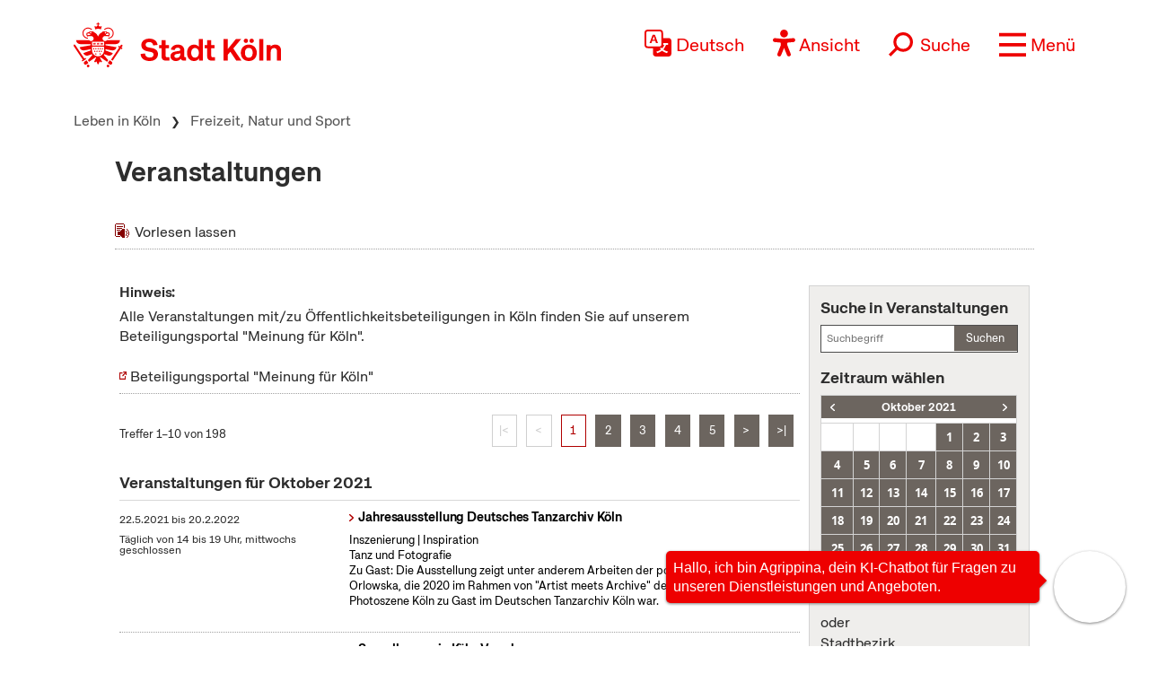

--- FILE ---
content_type: text/html; charset=UTF-8
request_url: https://www.stadt-koeln.de/leben-in-koeln/veranstaltungen/index.html?num=10&from=20211001&to=20211031&end=10&start=0
body_size: 19430
content:

<!DOCTYPE html>
<!--[if lt IE 7]> <html class="no-js lt-ie9 lt-ie8 lt-ie7" lang="de"> <![endif]-->
<!--[if IE 7]> <html class="no-js lt-ie9 lt-ie8" lang="de"> <![endif]-->
<!--[if IE 8]> <html class="no-js lt-ie9" lang="de"> <![endif]-->
<!--[if gt IE 8]><!--> <html class="no-js" lang="de"> <!--<![endif]-->
<head>

  <meta charset="utf-8">
  <script>
	  //ie 11 fixes
	  if (window.document.documentMode) {
		  var fixie11 = document.createElement('script');
			fixie11.setAttribute('src','/js/x22/ie11-polyfills.js');
			document.head.appendChild(fixie11);
		}
  </script>
  <meta name="viewport" content="width=device-width, initial-scale=1">
  <meta name="tpl" content="2008_standard_dynamic">
<meta property="sort_timestamp" content="1751024150">
<meta property="og:title" content="Veranstaltungen">
<meta property="og:url" content="https://www.stadt-koeln.de/leben-in-koeln/freizeit-natur-sport/veranstaltungskalender">
<link rel="canonical" href="https://www.stadt-koeln.de/leben-in-koeln/veranstaltungen/index.html?num=10&from=20211001&to=20211031&end=10&start=0">
<meta name="ss360_timestamp" content="1751024150">
<meta name="ss360_year" content="2025">
<meta name="ss360_date" content="27.06.2025">
<meta name="debug_timestamp_date" content="27.06.2025 13:35:50">
<meta name="ss360_leichte_sprache" content="Nein">
<meta property="og:image" content="https://www.stadt-koeln.de/img/layout/logo-fb.gif">
<meta http-equiv="Last-Modified" name="lastmodi" content="Fri, 27 Jun 2025 13:35:50 +0200">
<meta name="twitter:card" content="summary">
<meta name="twitter:site" content="@koeln">
<meta name="twitter:creator" content="@koeln">
<meta name="twitter:title" content="Veranstaltungen">
<meta name="twitter:url" content="https://www.stadt-koeln.de/leben-in-koeln/freizeit-natur-sport/veranstaltungskalender">
<meta name="twitter:image" content="https://www.stadt-koeln.de/img/layout/logo-fb.gif">
<meta name="publication_date" content="2019-07-15">
  <meta name="geo.position" content="50.938108,6.95905">
  <meta name="geo.placename" content="Köln, Nordrhein-Westfalen">
  <meta name="geo.region" content="DE-NRW">
  <meta name="icbm" content="50.938108,6.95905">
  



  <link rel="section" title="Service" href="/service">
  <link rel="section" title="Leben in Köln" href="/leben-in-koeln">
  <link rel="section" title="Politik &amp; Verwaltung" href="/politik-und-verwaltung">
  <link rel="section" title="Wirtschaft" href="/wirtschaft">
  <link rel="icon" title="Favicon" href="/favicon.ico">
  <link rel="apple-touch-icon" href="/apple-touch-icon.png">
  <link rel="apple-touch-icon" href="/apple-touch-icon.png">
  <meta name="application-name" content="Stadt Köln">
  <meta name="msapplication-TileColor" content="#FFFFFF">
  <meta name="msapplication-TileImage" content="metro-tile.png">
  <meta name="msapplication-starturl" content="https//www.stadt-koeln.de">

  <link rel="alternate" type="application/rss+xml" title="Pressemeldungen Stadt Köln" href="/externe-dienste/rss/pressemeldungen.xml">
<link rel="alternate" type="application/rss+xml" title="Veranstaltungen Stadt Köln" href="/externe-dienste/rss/veranstaltungen.xml">
<link rel="alternate" type="application/rss+xml" title="Verkehrskalender Stadt Köln" href="/externe-dienste/rss/verkehrskalender.xml">
<link rel="alternate" type="application/rss+xml" title="Aktuelle Stellenausschreibungen" href="/externe-dienste/rss/Stellenausschreibungen.xml">
<link rel="alternate" type="application/rss+xml" title="Verkauf unbebauter Grundstücke" href="/externe-dienste/rss/unbebaute-grundstuecke.xml">
<link rel="alternate" type="application/rss+xml" title="Stellenausschreibungen Ingenieure" href="/externe-dienste/rss/Ingenieurstellen.xml">
<link rel="alternate" type="application/rss+xml" title="Veranstaltungen Stadtbibliothek Köln" href="/externe-dienste/rss/veranstaltungen-stadtbibliothek.xml">
 
  <script>
    var SCREEN_RESOLUTIONS = [320,480,768,1024];
  </script>

    <script src="/js/modernizr.min.js"></script>  


	 
	<title>Veranstaltungen - Stadt Köln</title>


	
	<link rel="stylesheet" type="text/css" href="/css/styles.css">
			<link rel="stylesheet" type="text/css" href="/css/320min.css">
			<link rel="stylesheet" type="text/css" href="/css/480min.css">
			<link rel="stylesheet" type="text/css" href="/css/768min.css">
			<link rel="stylesheet" type="text/css" href="/css/1024min.css">
			<link rel="stylesheet" type="text/css" href="/css/print.css" media="print">
			<link rel="stylesheet" type="text/css" href="/css/custom.css">
			<link rel="stylesheet" type="text/css" href="/css/x22/typo.css">
		
			<link rel="stylesheet" type="text/css" href="/css/slick.css">	
			<!--[if lt IE 9]><link rel="stylesheet" type="text/css" href="/css/ie-lt-9.css"><![endif]-->
			<!--[if lt IE 10]><link rel="stylesheet" type="text/css" href="/css/ie-lt-10.css"><![endif]--><link rel="stylesheet" href="/css/bootstrap5.1.3.min.css"><link rel="stylesheet" href="/css/x22/config.css"><link rel="stylesheet" href="/css/x22/fonts.css"><link rel="stylesheet" href="/css/x22/bootstrap-override.css"><link rel="stylesheet" href="/css/x22/neuemarke.css"><link rel="stylesheet" href="/css/x22/header.css"><link rel="stylesheet" href="/css/x22/navigation.css"><link rel="stylesheet" href="/css/x22/breadcumb.css"><link rel="stylesheet" href="/css/x22/footer.css"><link rel="stylesheet" href="/css/x22/modules/servicebox.css">
	

</head>
<body class="tpl-2008_standard_dynamic" id="body">









<a class="visually-hidden-focusable" href="#inhaltstart">zum Inhalt springen</a>


	<header class="sticky-top">

		<div id="headeroben" class="clearfix">
			<nav class="navbar" aria-label="Stadt Köln Navigation">
				<div class="container-md align-items-start justify-content-centerx">

					<a class="navbar-brand d-flex flex-shrink-1" href="/">
						<img src="/images/x22/logo-stadt-koeln.svg" alt="Logo Stadt Köln" id="logo" loading="lazy">
					</a>

					

						<div class="d-flex align-items-end justify-content-end nav-wrapper">
							
							
									<div class="dropdown cnw_skip_translation cnw_langauge_select_header header-menu-item">
										<div class="dropdown-center">
											<a title="Sprache wählen" href="javascript:void()"  data-bs-toggle="dropdown" aria-expanded="false" class="cnw_opener dropdown-toggle">
												<svg aria-hidden="true" style="max-width:50px" xmlns="http://www.w3.org/2000/svg" width="16" height="16" fill="currentColor" class="bi bi-translate" viewBox="0 0 16 16">
													<path d="M4.545 6.714 4.11 8H3l1.862-5h1.284L8 8H6.833l-.435-1.286H4.545zm1.634-.736L5.5 3.956h-.049l-.679 2.022H6.18z"/>
													<path d="M0 2a2 2 0 0 1 2-2h7a2 2 0 0 1 2 2v3h3a2 2 0 0 1 2 2v7a2 2 0 0 1-2 2H7a2 2 0 0 1-2-2v-3H2a2 2 0 0 1-2-2V2zm2-1a1 1 0 0 0-1 1v7a1 1 0 0 0 1 1h7a1 1 0 0 0 1-1V2a1 1 0 0 0-1-1H2zm7.138 9.995c.193.301.402.583.63.846-.748.575-1.673 1.001-2.768 1.292.178.217.451.635.555.867 1.125-.359 2.08-.844 2.886-1.494.777.665 1.739 1.165 2.93 1.472.133-.254.414-.673.629-.89-1.125-.253-2.057-.694-2.82-1.284.681-.747 1.222-1.651 1.621-2.757H14V8h-3v1.047h.765c-.318.844-.74 1.546-1.272 2.13a6.066 6.066 0 0 1-.415-.492 1.988 1.988 0 0 1-.94.31z"/>
												</svg>
												<span>Deutsch</span>
											</a>
											<ul class="dropdown-menu dxropdown-menu-lg-end row" aria-labelledby="dropdownMenuLink"><li class="col-12"><a class="conword-link dropdown-item standardlink linkextern" href="https://conword.io" target="_blank" title="Website Translation Widget by conword.io">Website Translation Widget by conword.io</a></li></ul>
										</div>
									</div>
							
									<a title="Ansicht anpassen" href="#" id="loadeyeable" class="header-menu-item eyeable-button eyeAble_customToolOpenerClass weckperson">
										<svg aria-hidden="true" width="50" style="max-width:50px" viewBox="0 0 246 294" xmlns="http://www.w3.org/2000/svg" fill-rule="evenodd" clip-rule="evenodd" stroke-linejoin="round" stroke-miterlimit="2">
											<circle cx="250.6" cy="146.4" r="35.7" transform="rotate(-80.78 125.763 169.894)" />
											<path d="M222.564 100.1l-75 6.7c-2.8.2-5.5.4-8.3.4h-33.4a76.938 76.938 0 01-8.3-.4l-75-6.7a14.423 14.423 0 00-1.1-.043c-7.813 0-14.243 6.43-14.243 14.243 0 7.399 5.766 13.629 13.143 14.2l60.6 5.5c7.32.645 13.003 6.851 13 14.2v16.4a33.795 33.795 0 01-2.5 13l-34.5 88a14.3 14.3 0 00-1.251 5.85c0 7.845 6.456 14.301 14.3 14.301a14.322 14.322 0 0013.05-8.451l33-80.1a7.012 7.012 0 016.52-4.452 7.01 7.01 0 016.48 4.352l33 80.1a14.322 14.322 0 0013.05 8.451c7.846 0 14.302-6.456 14.302-14.301a14.3 14.3 0 00-1.251-5.85l-34.5-87.9a36.608 36.608 0 01-2.5-13v-16.4c-.036-7.361 5.665-13.588 13-14.2l60.6-5.5c7.377-.571 13.143-6.801 13.143-14.2 0-7.813-6.43-14.243-14.243-14.243-.367 0-.734.015-1.1.043z" fill="#fff" fill-rule="nonzero"/>
											<path d="M122.564 85.8c-23.534 0-42.9-19.366-42.9-42.9S99.03 0 122.564 0s42.9 19.366 42.9 42.9v.01c0 23.529-19.361 42.89-42.89 42.89h-.01zm0-71.5h-.08c-15.733 0-28.68 12.947-28.68 28.68s12.947 28.68 28.68 28.68c15.734 0 28.68-12.947 28.68-28.68a28.686 28.686 0 00-8.4-20.28 29.072 29.072 0 00-20.2-8.4zM175.064 292.9a21.493 21.493 0 01-19.5-12.6l-33.1-80.3-32.7 80.1a21.445 21.445 0 01-19.702 13.031 21.426 21.426 0 01-17.398-8.931 21.593 21.593 0 01-2.1-21.5l34.4-87.5a26.632 26.632 0 001.9-10.4v-16.4c.018-3.68-2.832-6.794-6.5-7.1l-60.6-5.5C8.67 134.943 0 125.576 0 114.45c0-11.747 9.667-21.414 21.414-21.414.55 0 1.1.022 1.65.064l75.1 6.7c2.5.2 5.1.3 7.7.3h33.4c2.6 0 5.1-.1 7.7-.3l75-6.7h.1a21.624 21.624 0 011.65-.064c11.747 0 21.414 9.667 21.414 21.414 0 11.126-8.671 20.493-19.764 21.35l-60.5 5.5c-3.668.306-6.518 3.42-6.5 7.1v16.4c.006 3.562.685 7.09 2 10.4l34.5 87.9a21.378 21.378 0 01-1.8 20.2 22.079 22.079 0 01-18 9.6zm-52.5-107.1a14.135 14.135 0 0113.1 8.8l33 80.1a7.622 7.622 0 003.9 3.6 7.138 7.138 0 002.496.451c3.91 0 7.13-3.218 7.13-7.13a7.124 7.124 0 00-.626-2.921l-34.6-88.3a42.144 42.144 0 01-3-15.7v-16.4c-.054-11.041 8.497-20.381 19.5-21.3l60.6-5.5a7.002 7.002 0 004.9-2.4 6.615 6.615 0 001.7-5.2c-.197-3.694-3.291-6.627-6.99-6.627-.204 0-.407.009-.61.027l-74.9 6.7a88.443 88.443 0 01-8.9.4h-33.4a86.993 86.993 0 01-8.9-.4l-75-6.7a6.62 6.62 0 00-.315-.007c-3.906 0-7.12 3.214-7.12 7.12 0 3.648 2.804 6.736 6.435 7.087l60.7 5.5c11.003.919 19.554 10.259 19.5 21.3v16.4a42.144 42.144 0 01-3 15.7l-34.5 87.9a7.098 7.098 0 00.3 7.3 7.198 7.198 0 006.6 3.2 7.01 7.01 0 005.9-4.3l32.9-79.9a14.025 14.025 0 0113.2-8.8z" fill="#fe0000" fill-rule="nonzero"/>
										</svg>
										<span>Ansicht</span>
									</a>
															<form class="searchform collapsed header-menu-item" method="get" action="/basisdienste/suche" 	name="suche" id="suche" role="search" >
									<a title="Suche öffnen" id="search-icon" href="#">
										<svg aria-hidden="true" style="max-width:50px" xmlns="http://www.w3.org/2000/svg" width="28.236" height="28.237" viewBox="0 0 28.236 28.237">
											<g transform="translate(-942.931 -1016.112) rotate(45)">
												<g transform="translate(1396 41)" fill="none" stroke="#ef0000" stroke-width="2">
												<circle cx="9.219" cy="9.219" r="9.219" stroke="none"/>
												<circle cx="9.219" cy="9.219" r="8.219" fill="none"/>
												</g>
												<line y2="12.62" transform="translate(1405.219 57.594)" fill="none" stroke="#ef0000" stroke-width="3"/>
											</g>
										</svg>
										<span>Suche</span>
									</a>
									<div class="innersearch">
										<h2 class="unsichtbar">Volltextsuche</h2>
										<label class="unsichtbar" for="mainsearch">Volltextsuche</label>
										<input type="search" value="" class="suchfeld d-inline" name="keywords" id="mainsearch"
											placeholder="Suchbegriff eingeben" list="searchsuggest" aria-autocomplete="none"
											autocomplete="off" aria-owns="searchsuggest" aria-label="Suche">
										<button type="submit" class="abschicken d-inline" title="Suche starten">
											<svg aria-hidden="true" style="max-width:50px" xmlns="http://www.w3.org/2000/svg" width="28.236" height="28.237" viewBox="0 0 28.236 28.237">
												<g transform="translate(-942.931 -1016.112) rotate(45)">
													<g transform="translate(1396 41)" fill="none" stroke="#ef0000" stroke-width="2">
														<circle cx="9.219" cy="9.219" r="9.219" stroke="none"></circle>
														<circle cx="9.219" cy="9.219" r="8.219" fill="none"></circle>
													</g>
													<line y2="12.62" transform="translate(1405.219 57.594)" fill="none" stroke="#ef0000" stroke-width="3"></line>
												</g>
											</svg>
										</button>
									</div>
								</form>
								
							
							<a title="Menü öffnen" class="main-menu-icon header-menu-item" data-bs-toggle="offcanvas" data-bs-target="#offcanvasRight" aria-controls="offcanvasRight" href="#offcanvasRight" role="button" aria-label="Menü öffnen">
								<svg aria-hidden="true" viewBox="0 -10 80 80">
									<rect fill="#fe0000"  width="80" height="10"></rect>
									<rect fill="#fe0000"  y="30" width="80" height="10"></rect>
									<rect fill="#fe0000"  y="60" width="80" height="10"></rect>
								</svg>
								<span>Menü</span>
							</a>
							<div class="offcanvas offcanvas-end" tabindex="-1" id="offcanvasRight" aria-labelledby="offcanvasRightLabel" >

								<div class="offcanvas-header container">
									

									<div class="d-flex align-items-end justify-content-end"><div class="d-flex d-sm-none">
									<div class="dropdown cnw_skip_translation cnw_langauge_select_header header-menu-item">
										<div class="dropdown-center">
											<a title="Sprache wählen" href="javascript:void()"  data-bs-toggle="dropdown" aria-expanded="false" class="cnw_opener dropdown-toggle">
												<svg aria-hidden="true" style="max-width:50px" xmlns="http://www.w3.org/2000/svg" width="16" height="16" fill="currentColor" class="bi bi-translate" viewBox="0 0 16 16">
													<path d="M4.545 6.714 4.11 8H3l1.862-5h1.284L8 8H6.833l-.435-1.286H4.545zm1.634-.736L5.5 3.956h-.049l-.679 2.022H6.18z"/>
													<path d="M0 2a2 2 0 0 1 2-2h7a2 2 0 0 1 2 2v3h3a2 2 0 0 1 2 2v7a2 2 0 0 1-2 2H7a2 2 0 0 1-2-2v-3H2a2 2 0 0 1-2-2V2zm2-1a1 1 0 0 0-1 1v7a1 1 0 0 0 1 1h7a1 1 0 0 0 1-1V2a1 1 0 0 0-1-1H2zm7.138 9.995c.193.301.402.583.63.846-.748.575-1.673 1.001-2.768 1.292.178.217.451.635.555.867 1.125-.359 2.08-.844 2.886-1.494.777.665 1.739 1.165 2.93 1.472.133-.254.414-.673.629-.89-1.125-.253-2.057-.694-2.82-1.284.681-.747 1.222-1.651 1.621-2.757H14V8h-3v1.047h.765c-.318.844-.74 1.546-1.272 2.13a6.066 6.066 0 0 1-.415-.492 1.988 1.988 0 0 1-.94.31z"/>
												</svg>
												<span>Deutsch</span>
											</a>
											<ul class="dropdown-menu dxropdown-menu-lg-end row" aria-labelledby="dropdownMenuLink"><li class="col-12"><a class="conword-link dropdown-item standardlink linkextern" href="https://conword.io" target="_blank" title="Website Translation Widget by conword.io">Website Translation Widget by conword.io</a></li></ul>
										</div>
									</div>
									<a title="Ansicht anpassen" href="#" id="loadeyeable" class="header-menu-item eyeable-button eyeAble_customToolOpenerClass weckperson">
										<svg aria-hidden="true" width="50" style="max-width:50px" viewBox="0 0 246 294" xmlns="http://www.w3.org/2000/svg" fill-rule="evenodd" clip-rule="evenodd" stroke-linejoin="round" stroke-miterlimit="2">
											<circle cx="250.6" cy="146.4" r="35.7" transform="rotate(-80.78 125.763 169.894)" />
											<path d="M222.564 100.1l-75 6.7c-2.8.2-5.5.4-8.3.4h-33.4a76.938 76.938 0 01-8.3-.4l-75-6.7a14.423 14.423 0 00-1.1-.043c-7.813 0-14.243 6.43-14.243 14.243 0 7.399 5.766 13.629 13.143 14.2l60.6 5.5c7.32.645 13.003 6.851 13 14.2v16.4a33.795 33.795 0 01-2.5 13l-34.5 88a14.3 14.3 0 00-1.251 5.85c0 7.845 6.456 14.301 14.3 14.301a14.322 14.322 0 0013.05-8.451l33-80.1a7.012 7.012 0 016.52-4.452 7.01 7.01 0 016.48 4.352l33 80.1a14.322 14.322 0 0013.05 8.451c7.846 0 14.302-6.456 14.302-14.301a14.3 14.3 0 00-1.251-5.85l-34.5-87.9a36.608 36.608 0 01-2.5-13v-16.4c-.036-7.361 5.665-13.588 13-14.2l60.6-5.5c7.377-.571 13.143-6.801 13.143-14.2 0-7.813-6.43-14.243-14.243-14.243-.367 0-.734.015-1.1.043z" fill="#fff" fill-rule="nonzero"/>
											<path d="M122.564 85.8c-23.534 0-42.9-19.366-42.9-42.9S99.03 0 122.564 0s42.9 19.366 42.9 42.9v.01c0 23.529-19.361 42.89-42.89 42.89h-.01zm0-71.5h-.08c-15.733 0-28.68 12.947-28.68 28.68s12.947 28.68 28.68 28.68c15.734 0 28.68-12.947 28.68-28.68a28.686 28.686 0 00-8.4-20.28 29.072 29.072 0 00-20.2-8.4zM175.064 292.9a21.493 21.493 0 01-19.5-12.6l-33.1-80.3-32.7 80.1a21.445 21.445 0 01-19.702 13.031 21.426 21.426 0 01-17.398-8.931 21.593 21.593 0 01-2.1-21.5l34.4-87.5a26.632 26.632 0 001.9-10.4v-16.4c.018-3.68-2.832-6.794-6.5-7.1l-60.6-5.5C8.67 134.943 0 125.576 0 114.45c0-11.747 9.667-21.414 21.414-21.414.55 0 1.1.022 1.65.064l75.1 6.7c2.5.2 5.1.3 7.7.3h33.4c2.6 0 5.1-.1 7.7-.3l75-6.7h.1a21.624 21.624 0 011.65-.064c11.747 0 21.414 9.667 21.414 21.414 0 11.126-8.671 20.493-19.764 21.35l-60.5 5.5c-3.668.306-6.518 3.42-6.5 7.1v16.4c.006 3.562.685 7.09 2 10.4l34.5 87.9a21.378 21.378 0 01-1.8 20.2 22.079 22.079 0 01-18 9.6zm-52.5-107.1a14.135 14.135 0 0113.1 8.8l33 80.1a7.622 7.622 0 003.9 3.6 7.138 7.138 0 002.496.451c3.91 0 7.13-3.218 7.13-7.13a7.124 7.124 0 00-.626-2.921l-34.6-88.3a42.144 42.144 0 01-3-15.7v-16.4c-.054-11.041 8.497-20.381 19.5-21.3l60.6-5.5a7.002 7.002 0 004.9-2.4 6.615 6.615 0 001.7-5.2c-.197-3.694-3.291-6.627-6.99-6.627-.204 0-.407.009-.61.027l-74.9 6.7a88.443 88.443 0 01-8.9.4h-33.4a86.993 86.993 0 01-8.9-.4l-75-6.7a6.62 6.62 0 00-.315-.007c-3.906 0-7.12 3.214-7.12 7.12 0 3.648 2.804 6.736 6.435 7.087l60.7 5.5c11.003.919 19.554 10.259 19.5 21.3v16.4a42.144 42.144 0 01-3 15.7l-34.5 87.9a7.098 7.098 0 00.3 7.3 7.198 7.198 0 006.6 3.2 7.01 7.01 0 005.9-4.3l32.9-79.9a14.025 14.025 0 0113.2-8.8z" fill="#fe0000" fill-rule="nonzero"/>
										</svg>
										<span>Ansicht</span>
									</a></div></div>
									<button type="button" class="btn-close text-reset" data-bs-dismiss="offcanvas" aria-label="Close"></button>
								</div>

								<div class="offcanvas-body container">

									
<div class="mainListWrapper">
    <ul id="mainList" class="mainList" data-lastmodified="1768914327">

          <li id="nav-12" data-menue="12" data-lang="de" aria-haspopup="true" class="nav1 ">
        <a href="/service" class="navMenue"><span>Service</span></a>
      </li>
          <li id="nav-11" data-menue="11" data-lang="de" aria-haspopup="true" class="nav2 aktiv">
        <a href="/leben-in-koeln" class="navMenue"><span>Leben in K&ouml;ln</span></a>
<div class="navMenueLayer"><div class="geheZu"><a href="/leben-in-koeln" class="navMenue"><span class="klein">Zur Übersichtsseite&nbsp;</span><span>Leben in K&ouml;ln</span></a>
</div><div class="ColWrapper">
<div class="navCol">
<div>
<a href="/leben-in-koeln/bildung-und-schule" class="navMenue">Bildung und Schule</a>
<ul><li><a href="/leben-in-koeln/bildung-und-schule/bildungspaket">Bildungspaket</a>
</li>
<li><a href="/leben-in-koeln/bildung-und-schule/digitale-bildung">Digitale Bildung</a>
</li>
<li><a href="/leben-in-koeln/bildung-und-schule/angebote-des-schulpsychologischen-dienstes-fuer-lehrkraefte">Angebote des Schulpsychologischen Dienstes f&uuml;r Lehrkr&auml;fte</a>
</li>
<li><a href="/leben-in-koeln/bildung-und-schule/ganztag">Ganztagsangebote</a>
</li>
<li><a href="/leben-in-koeln/bildung-und-schule/inklusion-foerderung">Inklusion und F&ouml;rderung</a>
</li>
<li><a href="/leben-in-koeln/rheinische-musikschule">Rheinische Musikschule</a>
</li>
<li><a href="/leben-in-koeln/bildung-und-schule/schulformen">Schulformen</a>
</li>
<li><a href="/leben-in-koeln/stadtbibliothek">Stadtbibliothek</a>
</li>
<li><a href="/leben-in-koeln/volkshochschule">Volkshochschule</a>
</li>

</ul>
</div>
<div>
<a href="/leben-in-koeln/kultur" class="navMenue">Kultur</a>
<ul><li><a href="/leben-in-koeln/kultur/historisches-archiv-mit-rheinischem-bildarchiv">Historisches Archiv mit Rheinischem Bildarchiv</a>
</li>
<li><a href="/leben-in-koeln/kultur/kulturfoerderung">Kulturf&ouml;rderung</a>
</li>
<li><a href="/leben-in-koeln/kultur/kulturraumentwicklung-foerderung">Kulturraumentwicklung und -f&ouml;rderung</a>
</li>
<li><a href="/leben-in-koeln/kultur/provenienzforschung">Provenienzforschung</a>
</li>

</ul>
</div>
</div>
<div class="navCol">
<div>
<a href="/leben-in-koeln/freizeit-natur-sport" class="navMenue">Freizeit, Natur und Sport</a>
<ul><li><a href="/leben-in-koeln/freizeit-natur-sport/karneval">Karneval</a>
</li>
<li><a href="/leben-in-koeln/freizeit-natur-sport/bsg">Betriebssportgemeinschaft</a>
</li>
<li><a href="/leben-in-koeln/freizeit-natur-sport/ferien-freizeit">Ferien und Freizeit</a>
</li>
<li><a href="/leben-in-koeln/freizeit-natur-sport/friedhoefe">Friedh&ouml;fe</a>
</li>
<li><a href="/leben-in-koeln/freizeit-natur-sport/wald">K&ouml;lner Wald und Gr&uuml;n</a>
</li>
<li><a href="/leben-in-koeln/freizeit-natur-sport/parks">Parks und G&auml;rten</a>
</li>
<li><a href="/leben-in-koeln/freizeit-natur-sport/projekte">Planung und Projekte</a>
</li>
<li><a href="/leben-in-koeln/freizeit-natur-sport/sportstadt">Sportstadt K&ouml;ln</a>
</li>
<li><a href="/leben-in-koeln/freizeit-natur-sport/veranstaltungskalender">Veranstaltungskalender</a>
</li>

</ul>
</div>
<div>
<a href="/leben-in-koeln/planen-bauen" class="navMenue">Planen und Bauen</a>
<ul><li><a href="/leben-in-koeln/planen-bauen/bauleitplanung">Bauleitplanung</a>
</li>
<li><a href="/leben-in-koeln/planen-bauen/denkmalschutz">Denkmalschutz und Denkmalpflege</a>
</li>
<li><a href="/leben-in-koeln/planen-bauen/grundstueck-immobilien">Grundst&uuml;cks- und Immobilienservice</a>
</li>
<li><a href="/leben-in-koeln/planen-bauen/karten-kataster">Karten, Kataster und Vermessung</a>
</li>

</ul>
</div>
<div>
<a href="/leben-in-koeln/sicherheit-ordnung" class="navMenue hidechildren">Sicherheit und Ordnung</a>
</div>
</div>
<div class="navCol">
<div>
<a href="/leben-in-koeln/familie-kinder" class="navMenue">Familie, Partnerschaft und Kinder</a>
<ul><li><a href="/leben-in-koeln/familie-kinder/ehe-lebenspartnerschaft">Ehe und Lebenspartnerschaft</a>
</li>
<li><a href="/leben-in-koeln/familie-kinder/jugendschutz">Jugendschutz</a>
</li>
<li><a href="/leben-in-koeln/familie-kinder/kinder-jugendpaedagogische-einrichtung">Kinder- und Jugendp&auml;dagogische Einrichtung</a>
</li>
<li><a href="/leben-in-koeln/familie-kinder/betreuung">Kinderbetreuung</a>
</li>
<li><a href="/leben-in-koeln/familie-kinder/geburt">Kinderwunsch und Geburt</a>
</li>

</ul>
</div>
<div>
<a href="/leben-in-koeln/stadtbezirke" class="navMenue">Stadtbezirke</a>
<ul><li><a href="/leben-in-koeln/stadtbezirke/chorweiler">Chorweiler</a>
</li>
<li><a href="/leben-in-koeln/stadtbezirke/ehrenfeld">Ehrenfeld</a>
</li>
<li><a href="/leben-in-koeln/stadtbezirke/innenstadt">Innenstadt</a>
</li>
<li><a href="/leben-in-koeln/stadtbezirke/kalk">Kalk</a>
</li>
<li><a href="/leben-in-koeln/stadtbezirke/lindenthal">Lindenthal</a>
</li>
<li><a href="/leben-in-koeln/stadtbezirke/muelheim">M&uuml;lheim</a>
</li>
<li><a href="/leben-in-koeln/stadtbezirke/nippes">Nippes</a>
</li>
<li><a href="/leben-in-koeln/stadtbezirke/porz">Porz</a>
</li>
<li><a href="/leben-in-koeln/stadtbezirke/rodenkirchen">Rodenkirchen</a>
</li>

</ul>
</div>
</div>
</div>
<div class="navCol">
<div>
<a href="/leben-in-koeln/soziales" class="navMenue">Gesellschaft, Soziales und Wohnen</a>
<ul><li><a href="/leben-in-koeln/soziales/auslaenderamt">Ausl&auml;nderamt</a>
</li>
<li><a href="/leben-in-koeln/soziales/flucht-einwanderung">Flucht und Einwanderung</a>
</li>
<li><a href="/leben-in-koeln/soziales/diversityvielfalt">Diversity/Vielfalt</a>
</li>
<li><a href="/leben-in-koeln/soziales/ehrenamt">Ehrenamt</a>
</li>
<li><a href="/leben-in-koeln/soziales/gleichstellung">Gleichstellung</a>
</li>
<li><a href="/leben-in-koeln/soziales/integration-interkulturelles">Integration und Interkulturelles</a>
</li>
<li><a href="/leben-in-koeln/soziales/ausschuss-fuer-chancengerechtigkeit-integration">Ausschuss f&uuml;r Chancengerechtigkeit und Integration </a>
</li>
<li><a href="/leben-in-koeln/soziales/queere-menschen-lsbti-themen">Queere Menschen und LSBTI-Themen</a>
</li>
<li><a href="/leben-in-koeln/soziales/behinderung">Menschen mit Behinderung</a>
</li>
<li><a href="/leben-in-koeln/soziales/seniorinnen">Senior*innen</a>
</li>
<li><a href="/leben-in-koeln/soziales/seniorenvertretung-der-stadt-koeln">Seniorenvertretung</a>
</li>
<li><a href="/leben-in-koeln/soziales/sterbefall">Sterbefall</a>
</li>
<li><a href="/leben-in-koeln/soziales/unsere-stiftungen">Unsere Stiftungen</a>
</li>
<li><a href="/leben-in-koeln/soziales/wohnen-wohnungshilfen">Wohnen - Wohnungshilfen</a>
</li>

</ul>
</div>
<div>
<a href="/leben-in-koeln/klima-umwelt-tiere" class="navMenue">Klima, Umwelt und Tiere</a>
<ul><li><a href="/leben-in-koeln/klima-umwelt-tiere/klima">Klima</a>
</li>
<li><a href="/leben-in-koeln/klima-umwelt-tiere/laerm">L&auml;rm</a>
</li>
<li><a href="/leben-in-koeln/klima-umwelt-tiere/luft-umweltzone">Luft und Umweltzone</a>
</li>
<li><a href="/leben-in-koeln/klima-umwelt-tiere/naturschutz-landschaftsschutz">Natur- und Landschaftsschutz</a>
</li>
<li><a href="/leben-in-koeln/klima-umwelt-tiere/tiere">Tiere</a>
</li>
<li><a href="/leben-in-koeln/klima-umwelt-tiere/umweltbildung">Umweltbildung</a>
</li>
<li><a href="/leben-in-koeln/klima-umwelt-tiere/versorgung-entsorgung">Ver- und Entsorgung</a>
</li>
<li><a href="/leben-in-koeln/klima-umwelt-tiere/wasser-boden-altlasten">Wasser, Boden und Altlasten</a>
</li>

</ul>
</div>
</div>
<div class="navCol">
<div>
<a href="/leben-in-koeln/gesundheit" class="navMenue">Gesundheit</a>
<ul><li><a href="/leben-in-koeln/gesundheit/notfallnummern">Notfallnummern</a>
</li>
<li><a href="/leben-in-koeln/gesundheit/demenz-wegweiser">Demenz-Wegweiser</a>
</li>
<li><a href="/leben-in-koeln/gesundheit/gesund-im-alter">Gesund im Alter</a>
</li>
<li><a href="/leben-in-koeln/gesundheit/infektionsschutz">Infektionsschutz</a>
</li>
<li><a href="/leben-in-koeln/gesundheit/kind-familie">Kind und Familie</a>
</li>
<li><a href="/leben-in-koeln/gesundheit/psychiatrie">Psychiatrie</a>
</li>
<li><a href="/leben-in-koeln/gesundheit/sexualitaet">Sexualit&auml;t und Gesundheit</a>
</li>
<li><a href="/leben-in-koeln/gesundheit/suchthilfe">Suchthilfe</a>
</li>
<li><a href="/leben-in-koeln/gesundheit/umwelthygiene">Umwelthygiene</a>
</li>

</ul>
</div>
<div>
<a href="/leben-in-koeln/verkehr" class="navMenue">Verkehr</a>
<ul><li><a href="/leben-in-koeln/verkehr/ampeln">Ampeln</a>
</li>
<li><a href="/leben-in-koeln/verkehr/auto-und-kfz">Auto/KFZ</a>
</li>
<li><a href="/leben-in-koeln/verkehr/bruecken">Br&uuml;cken</a>
</li>
<li><a href="/leben-in-koeln/verkehr/fuehrerschein">F&uuml;hrerschein</a>
</li>
<li><a href="/leben-in-koeln/verkehr/mobilitaet">Mobilit&auml;t</a>
</li>
<li><a href="/leben-in-koeln/verkehr/parken">Parken</a>
</li>
<li><a href="/leben-in-koeln/verkehr/radfahren">Radfahren</a>
</li>
<li><a href="/leben-in-koeln/verkehr/unterwegs-stadion">Unterwegs ins Stadion</a>
</li>
<li><a href="/leben-in-koeln/verkehr/verkehrskalender">Verkehrskalender</a>
</li>
<li><a href="/leben-in-koeln/verkehr/verkehrsmanagement/verkehrskalender-logistik">Verkehrskalender-Logistik</a>
</li>
<li><a href="/leben-in-koeln/verkehr/verkehrskalender-parken">Verkehrskalender-Parken</a>
</li>
<li><a href="/leben-in-koeln/verkehr/verkehrsmanagement">Verkehrsmanagement</a>
</li>
<li><a href="/verkehrssicherheit">Verkehrssicherheit</a>
</li>
<li><a href="/zu-fuss-durch-koeln">Zu Fu&szlig; durch K&ouml;ln</a>
</li>

</ul>
</div>
</div>

</div>
      </li>
          <li id="nav-14" data-menue="14" data-lang="de" aria-haspopup="true" class="nav3 ">
        <a href="/politik-und-verwaltung" class="navMenue"><span>Politik &amp; Verwaltung</span></a>
      </li>
          <li id="nav-13" data-menue="13" data-lang="de" aria-haspopup="true" class="nav4 ">
        <a href="/wirtschaft" class="navMenue"><span>Wirtschaft</span></a>
      </li>
      </ul>
</div>
								</div>
							
							</div> 
						</div>						
					
				</div>
			</nav> 

			<nav id="mainnav" role="navigation">
								<div class="clearBoth"></div>
			</nav>

		</div> 
	</header>
	

	<nav class="breadcrumb-wrapper container"><div class="row"><div class="col-12">
<nav id="breadcrumb"  aria-label="Breadcrumb">
  <h2 class="unsichtbar">Sie sind hier:</h2>
  <ul class="breadcrumbs">
    <li><a href="/">Startseite</a></li><li><a href="/leben-in-koeln">Leben in Köln</a></li><li><a href="/leben-in-koeln/freizeit-natur-sport">Freizeit, Natur und Sport</a></li><li>Veranstaltungskalender</li>
  </ul>
</nav>

</div></div></nav>



<div id="inhaltstart"></div>
<div class="wrapper" id="rs_ganzeseite"><!-- RSPEAK_STOP -->

<!-- RSPEAK_START -->


<h1 class="articlehead">Veranstaltungen</h1>



	<div class=" vorlesen-container">
		<div class=" vorlesen-row">
			<div class="vorlesen-wrapper ">
				<a id="vorlesen" rel="nofollow" accesskey="L" href="https://app-eu.readspeaker.com/cgi-bin/rsent?customerid=7758&amp;lang=de_de&amp;readid=rs_ganzeseite&amp;url=https%3A%2F%2Fwww.stadt-koeln.de%2Fleben-in-koeln%2Fveranstaltungen%2Findex.html%3Frs%3D1%26nocache%3D1"
					title="Veranstaltungen, vorlesen lassen"
					class="rs_skip rs_preserve standardlink linkintern readspeaker">
					<span>Vorlesen lassen</span>
				</a>
				<div id="rsplayer" class="rs_skip rs_preserve rsbtn_miniskin"></div>
			</div>
		</div>
	</div>






<main id="inhalt" class="grid_3 dynamic" role="main">



<div class="tinyblock" id="ziel_0_1"><h3>Hinweis:</h3><p>Alle Veranstaltungen mit/zu &Ouml;ffentlichkeitsbeteiligungen in K&ouml;ln finden Sie auf unserem Beteiligungsportal "Meinung f&uuml;r K&ouml;ln".</p></div>



  <a href="https://www.meinungfuer.koeln/event-informationen" target="_blank" title="Neues Fenster: Terminkalender Beteiligungsportal der Stadt Köln" class="linkextern standardlink">Beteiligungsportal &quot;Meinung für Köln&quot;</a>





  <div class="pagination clearfix">
          <div class="innerer_block1 grid_1 firstchild">Treffer 1–10 von 198</div>
        <div class="innerer_block2 grid_2 lastchild">
          <ul>
        <li class="richtung inaktiv">&#124;&lt;</li>                  <li class="richtung inaktiv">&lt;</li>
                          <li>
            <a href="/leben-in-koeln/veranstaltungen/index.html?num=10&amp;from=20211001&amp;to=20211031&amp;end=10&amp;start=0#" data-start="0" class="aktiv" title="Eine Seite vor">1</a>
          </li>
                  <li>
            <a href="/leben-in-koeln/veranstaltungen/index.html?num=10&amp;from=20211001&amp;to=20211031&amp;end=10&amp;start=10#" data-start="10" class="" title="Eine Seite vor">2</a>
          </li>
                  <li>
            <a href="/leben-in-koeln/veranstaltungen/index.html?num=10&amp;from=20211001&amp;to=20211031&amp;end=10&amp;start=20#" data-start="20" class="" title="Eine Seite vor">3</a>
          </li>
                  <li>
            <a href="/leben-in-koeln/veranstaltungen/index.html?num=10&amp;from=20211001&amp;to=20211031&amp;end=10&amp;start=30#" data-start="30" class="" title="Eine Seite vor">4</a>
          </li>
                  <li>
            <a href="/leben-in-koeln/veranstaltungen/index.html?num=10&amp;from=20211001&amp;to=20211031&amp;end=10&amp;start=40#" data-start="40" class="" title="Eine Seite vor">5</a>
          </li>
        
                <li class="richtung">
          <a href="/leben-in-koeln/veranstaltungen/index.html?num=10&amp;from=20211001&amp;to=20211031&amp;end=10&amp;start=10#" data-start="10" title="Eine Seite vor" rel="next">&gt;</a>
        </li>
                <li class="richtunglast">
            <a href="/leben-in-koeln/veranstaltungen/index.html?num=10&amp;from=20211001&amp;to=20211031&amp;end=10&amp;start=190#" data-start="190" title="Letzte Seite">&gt;&#124;</a>
            </li>      </ul>
        </div>
  </div>



<div id="veranstaltungssuchergebnis">
  <h2 class="ueberschrift_veranstaltungskalender">Veranstaltungen für Oktober 2021</h2>

  
  <ul class="veranstaltungskalender">
    
<!-- <pre>
Array
(
    [beginDate] => 2021-05-22
    [endDate] => 2022-02-20
    [beginTime] => 14:00
    [endTime] => 19:00
    [beginTimeDisplay] => 14:00
    [veranstaltung_kostenlos] => nein
    [veranstaltung_heighlights] => nein
    [veranstaltung_title_de] => 
    [ver_text_kurz_de] => Inszenierung | Inspiration<br /> Tanz und Fotografie <br /> Zu Gast: Die Ausstellung zeigt unter anderem Arbeiten der polnischen Fotografin Anna Orlowska, die 2020 im Rahmen von "Artist meets Archive" der Internationalen Photoszene Köln zu Gast im Deutschen Tanzarchiv Köln war. 
    [url] => /leben-in-koeln/veranstaltungen/daten/29828/index.html
    [title_de] => Jahresausstellung Deutsches Tanzarchiv K&ouml;ln
    [ver_uhrzeit_de] => T&auml;glich von 14 bis 19 Uhr, mittwochs geschlossen
    [navurl] => 
)

</pre>
 -->    <li>
      <article itemtype="http://schema.org/Event" itemscope="" class="clearfix">
        <div class="grid_1 firstchild">
          <span class="veranstaltungskalender_datum">
            <time datetime="2021-05-22T19:00:00+01:00" itemprop="endDate">22.5.2021</time> bis
             <time datetime="2022-02-20T19:00:00+01:00" itemprop="endDate">20.2.2022</time>
          </span>

          <span class="veranstaltungskalender_datum">
            Täglich von 14 bis 19 Uhr, mittwochs geschlossen<br>          </span>
                           </div>
        
          
          <!-- <a href="" itemprop="url"></a> -->
          <a itemprop="url" href="/leben-in-koeln/freizeit-natur-sport/veranstaltungskalender/jahresausstellung-deutsches-tanzarchiv-koeln"><div class="grid_2 lastchild"><span class="linkintern"></span><h3 itemprop="name">Jahresausstellung Deutsches Tanzarchiv K&ouml;ln</h3><p itemprop="description">Inszenierung | Inspiration<br /> Tanz und Fotografie <br /> Zu Gast: Die Ausstellung zeigt unter anderem Arbeiten der polnischen Fotografin Anna Orlowska, die 2020 im Rahmen von "Artist meets Archive" der Internationalen Photoszene Köln zu Gast im Deutschen Tanzarchiv Köln war. </p></div></a>
        
      </article>
    </li>
  
<!-- <pre>
Array
(
    [beginDate] => 2021-09-16
    [endDate] => 2021-10-15
    [beginTime] => 08:00
    [endTime] => 12:00
    [beginTimeDisplay] => 08:00
    [veranstaltung_kostenlos] => ja
    [veranstaltung_heighlights] => nein
    [veranstaltung_title_de] => 
    [ver_text_kurz_de] => Informieren Sie sich zur Planung und geben Sie eine Stellungnahme ab.
    [url] => /leben-in-koeln/veranstaltungen/daten/30162/index.html
    [title_de] => Seeadlerweg in K&ouml;ln-Vogelsang
    [ver_uhrzeit_de] => Bitte vereinbaren Sie einen Termin unter Telefon 0221 / 221-31642 oder schreiben Sie uns eine E-Mail.
    [navurl] => 
)

</pre>
 -->    <li>
      <article itemtype="http://schema.org/Event" itemscope="" class="clearfix">
        <div class="grid_1 firstchild">
          <span class="veranstaltungskalender_datum">
            <time datetime="2021-09-16T12:00:00+01:00" itemprop="endDate">16.9.</time> bis
             <time datetime="2021-10-15T12:00:00+01:00" itemprop="endDate">15.10.2021</time>
          </span>

          <span class="veranstaltungskalender_datum">
            Bitte vereinbaren Sie einen Termin unter Telefon 0221 / 221-31642 oder schreiben Sie uns eine E-Mail.<br>          </span>
                     <em class="flag">Eintritt frei</em>
                            </div>
        
          
          <!-- <a href="" itemprop="url"></a> -->
          <a itemprop="url" href="/leben-in-koeln/freizeit-natur-sport/veranstaltungskalender/seeadlerweg-koeln-vogelsang"><div class="grid_2 lastchild"><span class="linkintern"></span><h3 itemprop="name">Seeadlerweg in K&ouml;ln-Vogelsang</h3><p itemprop="description">Informieren Sie sich zur Planung und geben Sie eine Stellungnahme ab.</p></div></a>
        
      </article>
    </li>
  
<!-- <pre>
Array
(
    [beginDate] => 2021-09-20
    [endDate] => 2021-10-11
    [beginTime] => 01:00
    [endTime] => 24:00
    [beginTimeDisplay] => 01:00
    [veranstaltung_kostenlos] => ja
    [veranstaltung_heighlights] => nein
    [veranstaltung_title_de] => 
    [ver_text_kurz_de] => Informieren Sie sich zur Planung und geben Sie eine Stellungnahme ab.
    [url] => /leben-in-koeln/veranstaltungen/daten/30191/index.html
    [title_de] => Stolberger Stra&szlig;e in K&ouml;ln-Braunsfeld/-Ehrenfeld, 1. &Auml;nderung
    [ver_uhrzeit_de] => 
    [navurl] => 
)

</pre>
 -->    <li>
      <article itemtype="http://schema.org/Event" itemscope="" class="clearfix">
        <div class="grid_1 firstchild">
          <span class="veranstaltungskalender_datum">
            <time datetime="2021-09-20T24:00:00+01:00" itemprop="endDate">20.9.</time> bis
             <time datetime="2021-10-11T24:00:00+01:00" itemprop="endDate">11.10.2021</time>
          </span>

          <span class="veranstaltungskalender_datum">
                      </span>
                     <em class="flag">Eintritt frei</em>
                            </div>
        
          
          <!-- <a href="" itemprop="url"></a> -->
          <a itemprop="url" href="/leben-in-koeln/freizeit-natur-sport/veranstaltungskalender/stolberger-strasse-koeln-braunsfeld-ehrenfeld-1-aenderung"><div class="grid_2 lastchild"><span class="linkintern"></span><h3 itemprop="name">Stolberger Stra&szlig;e in K&ouml;ln-Braunsfeld/-Ehrenfeld, 1. &Auml;nderung</h3><p itemprop="description">Informieren Sie sich zur Planung und geben Sie eine Stellungnahme ab.</p></div></a>
        
      </article>
    </li>
  
<!-- <pre>
Array
(
    [beginDate] => 2021-09-23
    [endDate] => 2021-10-07
    [beginTime] => 01:00
    [endTime] => 24:00
    [beginTimeDisplay] => 01:00
    [veranstaltung_kostenlos] => ja
    [veranstaltung_heighlights] => nein
    [veranstaltung_title_de] => 
    [ver_text_kurz_de] => Informieren Sie sich zur Planung und geben Sie eine Stellungnahme ab.
    [url] => /leben-in-koeln/veranstaltungen/daten/30179/index.html
    [title_de] => Otto-Langen-Quartier (ehemals M&ouml;hring-Quartier ) in K&ouml;ln-M&uuml;lheim
    [ver_uhrzeit_de] => 
    [navurl] => 
)

</pre>
 -->    <li>
      <article itemtype="http://schema.org/Event" itemscope="" class="clearfix">
        <div class="grid_1 firstchild">
          <span class="veranstaltungskalender_datum">
            <time datetime="2021-09-23T24:00:00+01:00" itemprop="endDate">23.9.</time> bis
             <time datetime="2021-10-07T24:00:00+01:00" itemprop="endDate">7.10.2021</time>
          </span>

          <span class="veranstaltungskalender_datum">
                      </span>
                     <em class="flag">Eintritt frei</em>
                            </div>
        
          
          <!-- <a href="" itemprop="url"></a> -->
          <a itemprop="url" href="/leben-in-koeln/freizeit-natur-sport/veranstaltungskalender/otto-langen-quartier-ehemals-moehring-quartier-koeln-muelheim"><div class="grid_2 lastchild"><span class="linkintern"></span><h3 itemprop="name">Otto-Langen-Quartier (ehemals M&ouml;hring-Quartier ) in K&ouml;ln-M&uuml;lheim</h3><p itemprop="description">Informieren Sie sich zur Planung und geben Sie eine Stellungnahme ab.</p></div></a>
        
      </article>
    </li>
  
<!-- <pre>
Array
(
    [beginDate] => 2021-09-25
    [endDate] => 2021-10-03
    [beginTime] => 16:00
    [endTime] => 19:00
    [beginTimeDisplay] => 16:00
    [veranstaltung_kostenlos] => ja
    [veranstaltung_heighlights] => nein
    [veranstaltung_title_de] => 
    [ver_text_kurz_de] => Sechs kunstschaffende Malerinnen und Maler präsentieren Acryl- und Aquarell-Malereien in vielen Facetten.
    [url] => /leben-in-koeln/veranstaltungen/daten/30195/index.html
    [title_de] => 8. ART.L&Ouml;VENICH - GESCHICHTEN IN BILDERN
    [ver_uhrzeit_de] => Montag bis Samstag: 16 bis 19 Uhr&lt;br /&gt; Samstag, 25.09.2021, 17 bis 20:30 Uhr&lt;br /&gt; Sonntag, 26.09.2021, 14 bis 19 Uhr&lt;br /&gt; Sonntag, 03.10.2021, 14 bis 17 Uhr
    [navurl] => 
)

</pre>
 -->    <li>
      <article itemtype="http://schema.org/Event" itemscope="" class="clearfix">
        <div class="grid_1 firstchild">
          <span class="veranstaltungskalender_datum">
            <time datetime="2021-09-25T19:00:00+01:00" itemprop="endDate">25.9.</time> bis
             <time datetime="2021-10-03T19:00:00+01:00" itemprop="endDate">3.10.2021</time>
          </span>

          <span class="veranstaltungskalender_datum">
            Montag bis Samstag: 16 bis 19 Uhr<br /> Samstag, 25.09.2021, 17 bis 20:30 Uhr<br /> Sonntag, 26.09.2021, 14 bis 19 Uhr<br /> Sonntag, 03.10.2021, 14 bis 17 Uhr<br>          </span>
                     <em class="flag">Eintritt frei</em>
                            </div>
        
          
          <!-- <a href="" itemprop="url"></a> -->
          <a itemprop="url" href="/leben-in-koeln/freizeit-natur-sport/veranstaltungskalender/8-artloevenich-geschichten-bildern"><div class="grid_2 lastchild"><span class="linkintern"></span><h3 itemprop="name">8. ART.L&Ouml;VENICH - GESCHICHTEN IN BILDERN</h3><p itemprop="description">Sechs kunstschaffende Malerinnen und Maler präsentieren Acryl- und Aquarell-Malereien in vielen Facetten.</p></div></a>
        
      </article>
    </li>
  
<!-- <pre>
Array
(
    [beginDate] => 2021-10-02
    [endDate] => 2021-10-02
    [beginTime] => 00:00
    [endTime] => 00:00
    [beginTimeDisplay] => um 00:00 Uhr
    [veranstaltung_kostenlos] => ja
    [veranstaltung_heighlights] => nein
    [veranstaltung_title_de] => 
    [ver_text_kurz_de] => für Einsteiger*innen
    [url] => /leben-in-koeln/veranstaltungen/daten/30134/index.html
    [title_de] => TinkerCAD - Schnellstart in die 3D-Modellierung
    [ver_uhrzeit_de] => 10 bis 14 Uhr&lt;br /&gt; 
    [navurl] => 
)

</pre>
 -->    <li>
      <article itemtype="http://schema.org/Event" itemscope="" class="clearfix">
        <div class="grid_1 firstchild">
          <span class="veranstaltungskalender_datum">
            
             <time datetime="2021-10-02T00:00:00+01:00" itemprop="endDate">2.10.2021</time>
          </span>

          <span class="veranstaltungskalender_datum">
            10 bis 14 Uhr<br /> <br>          </span>
                     <em class="flag">Eintritt frei</em>
                            </div>
        
          
          <!-- <a href="" itemprop="url"></a> -->
          <a itemprop="url" href="/leben-in-koeln/freizeit-natur-sport/veranstaltungskalender/tinkercad-schnellstart-die-3d-modellierung-1"><div class="grid_2 lastchild"><span class="linkintern"></span><h3 itemprop="name">TinkerCAD - Schnellstart in die 3D-Modellierung</h3><p itemprop="description">für Einsteiger*innen</p></div></a>
        
      </article>
    </li>
  
<!-- <pre>
Array
(
    [beginDate] => 2021-10-02
    [endDate] => 2021-10-02
    [beginTime] => 00:00
    [endTime] => 00:00
    [beginTimeDisplay] => um 00:00 Uhr
    [veranstaltung_kostenlos] => ja
    [veranstaltung_heighlights] => nein
    [veranstaltung_title_de] => 
    [ver_text_kurz_de] => Große Geschichten für kleine Leute.
    [url] => /leben-in-koeln/veranstaltungen/daten/30150/index.html
    [title_de] => Stadtteilbibliothek Chorweiler - LeseWelten
    [ver_uhrzeit_de] => 11 Uhr
    [navurl] => 
)

</pre>
 -->    <li>
      <article itemtype="http://schema.org/Event" itemscope="" class="clearfix">
        <div class="grid_1 firstchild">
          <span class="veranstaltungskalender_datum">
            
             <time datetime="2021-10-02T00:00:00+01:00" itemprop="endDate">2.10.2021</time>
          </span>

          <span class="veranstaltungskalender_datum">
            11 Uhr<br>          </span>
                     <em class="flag">Eintritt frei</em>
                            </div>
        
          
          <!-- <a href="" itemprop="url"></a> -->
          <a itemprop="url" href="/leben-in-koeln/freizeit-natur-sport/veranstaltungskalender/stadtteilbibliothek-chorweiler-lesewelten-12"><div class="grid_2 lastchild"><span class="linkintern"></span><h3 itemprop="name">Stadtteilbibliothek Chorweiler - LeseWelten</h3><p itemprop="description">Große Geschichten für kleine Leute.</p></div></a>
        
      </article>
    </li>
  
<!-- <pre>
Array
(
    [beginDate] => 2021-10-02
    [endDate] => 2021-10-02
    [beginTime] => 00:00
    [endTime] => 00:00
    [beginTimeDisplay] => um 00:00 Uhr
    [veranstaltung_kostenlos] => ja
    [veranstaltung_heighlights] => nein
    [veranstaltung_title_de] => 
    [ver_text_kurz_de] => Cologne Alliance und die Kölner Städtepartnerschaftsvereine stellen sich vor!
    [url] => /leben-in-koeln/veranstaltungen/daten/30222/index.html
    [title_de] => Langer Samstag in der City&hellip;. - und Eintauchen in die bunte Welt der K&ouml;lner Partnerst&auml;dte
    [ver_uhrzeit_de] => Von 11 bis 17 Uhr.
    [navurl] => 
)

</pre>
 -->    <li>
      <article itemtype="http://schema.org/Event" itemscope="" class="clearfix">
        <div class="grid_1 firstchild">
          <span class="veranstaltungskalender_datum">
            
             <time datetime="2021-10-02T00:00:00+01:00" itemprop="endDate">2.10.2021</time>
          </span>

          <span class="veranstaltungskalender_datum">
            Von 11 bis 17 Uhr.<br>          </span>
                     <em class="flag">Eintritt frei</em>
                            </div>
        
          
          <!-- <a href="" itemprop="url"></a> -->
          <a itemprop="url" href="/leben-in-koeln/freizeit-natur-sport/veranstaltungskalender/langer-samstag-der-city-und-eintauchen-die-bunte-welt-der-koelner-partnerstaedte"><div class="grid_2 lastchild"><span class="linkintern"></span><h3 itemprop="name">Langer Samstag in der City&hellip;. - und Eintauchen in die bunte Welt der K&ouml;lner Partnerst&auml;dte</h3><p itemprop="description">Cologne Alliance und die Kölner Städtepartnerschaftsvereine stellen sich vor!</p></div></a>
        
      </article>
    </li>
  
<!-- <pre>
Array
(
    [beginDate] => 2021-10-02
    [endDate] => 2021-10-02
    [beginTime] => 00:00
    [endTime] => 00:00
    [beginTimeDisplay] => um 00:00 Uhr
    [veranstaltung_kostenlos] => ja
    [veranstaltung_heighlights] => nein
    [veranstaltung_title_de] => 
    [ver_text_kurz_de] => Open Air und Eintritt frei
    [url] => /leben-in-koeln/veranstaltungen/daten/30227/index.html
    [title_de] => K&ouml;lner B&uuml;hnensommer 2021: Xehay &ndash; Sarah Tsehaye und Band
    [ver_uhrzeit_de] => Einlass: 17.30 Uhr&lt;br /&gt; Beginn: 19 Uhr
    [navurl] => 
)

</pre>
 -->    <li>
      <article itemtype="http://schema.org/Event" itemscope="" class="clearfix">
        <div class="grid_1 firstchild">
          <span class="veranstaltungskalender_datum">
            
             <time datetime="2021-10-02T00:00:00+01:00" itemprop="endDate">2.10.2021</time>
          </span>

          <span class="veranstaltungskalender_datum">
            Einlass: 17.30 Uhr<br /> Beginn: 19 Uhr<br>          </span>
                     <em class="flag">Eintritt frei</em>
                            </div>
        
          
          <!-- <a href="" itemprop="url"></a> -->
          <a itemprop="url" href="/leben-in-koeln/freizeit-natur-sport/veranstaltungskalender/koelner-buehnensommer-2021-xehay-sarah-tsehaye-und-band"><div class="grid_2 lastchild"><span class="linkintern"></span><h3 itemprop="name">K&ouml;lner B&uuml;hnensommer 2021: Xehay &ndash; Sarah Tsehaye und Band</h3><p itemprop="description">Open Air und Eintritt frei</p></div></a>
        
      </article>
    </li>
  
<!-- <pre>
Array
(
    [beginDate] => 2021-10-03
    [endDate] => 2021-10-03
    [beginTime] => 00:00
    [endTime] => 00:00
    [beginTimeDisplay] => um 00:00 Uhr
    [veranstaltung_kostenlos] => ja
    [veranstaltung_heighlights] => nein
    [veranstaltung_title_de] => 
    [ver_text_kurz_de] => Heute im Rahmenprogramm: Fritzi Benders Zwergenlala und ein Lasercutter-Workshop
    [url] => /leben-in-koeln/veranstaltungen/daten/30156/index.html
    [title_de] => Sonntags in der Bibliothek
    [ver_uhrzeit_de] => 13 bis 18 Uhr
    [navurl] => 
)

</pre>
 -->    <li>
      <article itemtype="http://schema.org/Event" itemscope="" class="clearfix">
        <div class="grid_1 firstchild">
          <span class="veranstaltungskalender_datum">
            
             <time datetime="2021-10-03T00:00:00+01:00" itemprop="endDate">3.10.2021</time>
          </span>

          <span class="veranstaltungskalender_datum">
            13 bis 18 Uhr<br>          </span>
                     <em class="flag">Eintritt frei</em>
                            </div>
        
          
          <!-- <a href="" itemprop="url"></a> -->
          <a itemprop="url" href="/leben-in-koeln/freizeit-natur-sport/veranstaltungskalender/sonntags-der-bibliothek-54"><div class="grid_2 lastchild"><span class="linkintern"></span><h3 itemprop="name">Sonntags in der Bibliothek</h3><p itemprop="description">Heute im Rahmenprogramm: Fritzi Benders Zwergenlala und ein Lasercutter-Workshop</p></div></a>
        
      </article>
    </li>
      </ul>

  
</div>

  <div class="pagination clearfix">
          <div class="innerer_block1 grid_1 firstchild">Treffer 1–10 von 198</div>
        <div class="innerer_block2 grid_2 lastchild">
          <ul>
        <li class="richtung inaktiv">&#124;&lt;</li>                  <li class="richtung inaktiv">&lt;</li>
                          <li>
            <a href="/leben-in-koeln/veranstaltungen/index.html?num=10&amp;from=20211001&amp;to=20211031&amp;end=10&amp;start=0#" data-start="0" class="aktiv" title="Eine Seite vor">1</a>
          </li>
                  <li>
            <a href="/leben-in-koeln/veranstaltungen/index.html?num=10&amp;from=20211001&amp;to=20211031&amp;end=10&amp;start=10#" data-start="10" class="" title="Eine Seite vor">2</a>
          </li>
                  <li>
            <a href="/leben-in-koeln/veranstaltungen/index.html?num=10&amp;from=20211001&amp;to=20211031&amp;end=10&amp;start=20#" data-start="20" class="" title="Eine Seite vor">3</a>
          </li>
                  <li>
            <a href="/leben-in-koeln/veranstaltungen/index.html?num=10&amp;from=20211001&amp;to=20211031&amp;end=10&amp;start=30#" data-start="30" class="" title="Eine Seite vor">4</a>
          </li>
                  <li>
            <a href="/leben-in-koeln/veranstaltungen/index.html?num=10&amp;from=20211001&amp;to=20211031&amp;end=10&amp;start=40#" data-start="40" class="" title="Eine Seite vor">5</a>
          </li>
        
                <li class="richtung">
          <a href="/leben-in-koeln/veranstaltungen/index.html?num=10&amp;from=20211001&amp;to=20211031&amp;end=10&amp;start=10#" data-start="10" title="Eine Seite vor" rel="next">&gt;</a>
        </li>
                <li class="richtunglast">
            <a href="/leben-in-koeln/veranstaltungen/index.html?num=10&amp;from=20211001&amp;to=20211031&amp;end=10&amp;start=190#" data-start="190" title="Letzte Seite">&gt;&#124;</a>
            </li>      </ul>
        </div>
  </div>





</main>
<aside class="grid_1" role="complementary">
    <h2 class="unsichtbar">weitere Informationen</h2>
<!--googleoff: index-->
<div class="veranstaltungssuche">
  <h2>Suche in Veranstaltungen</h2>
    <form method="get" action="/leben-in-koeln/veranstaltungen/index.html?/leben-in-koeln/veranstaltungen/index.html?num=10&amp;search_text=&amp;veranstaltung_kategorie=0&amp;from=20211001&amp;to=20211031&amp;veranstaltung_stadtbezirk=0&amp;veranstaltung_stadtteil=0&amp;start=0&amp;highlight=0&amp;kostenlos=0&amp;behind_eingang=0&amp;stadtbezirk=0&amp;weekday=0#veranstaltungssuchergebnis" name="veranstaltungssuche">

           <input type="hidden" name="from" value="20211001">
           <input type="hidden" name="to" value="20211031">
    
    <p class="suchbox clearfix">
      <label class="unsichtbar" for="search_text">Suchbegriffe</label>
      <input id="search_text" type="search" value="" name="search_text" placeholder="Suchbegriff">
      <button class="pfeilrechtsweissklein" type="submit">Suchen</button>
    </p>

    <h3>Zeitraum wählen</h3>
    <table>
      <caption>
        <a title="alle Veranstaltungen im September Array" href=" /leben-in-koeln/veranstaltungen/index.html?num=10&amp;from=20210901&amp;to=20210930&amp;end=10" class="pfeil zurueck"><span class="unsichtbar">ein Monat zurück</span></a>&nbsp;
        <a title="alle Veranstaltungen im Oktober 2021" href="/leben-in-koeln/veranstaltungen/index.html?num=10&amp;from=20211001&amp;to=20211031&amp;end=10" class="monat">Oktober 2021</a>&nbsp;
        <a title="alle Veranstaltungen im  November 2021" href=" /leben-in-koeln/veranstaltungen/index.html?num=10&amp;from=20211101&amp;to=20211130&amp;end=10" class="pfeil vor"><span class="unsichtbar">ein Monat vor</span></a>
      </caption>

      <tr>
                  <th scope="col">
            <a href="/leben-in-koeln/veranstaltungen/index.html?num=10&amp;from=20211001&amp;to=20211031&amp;end=10&amp;weekday=Mon" title="Oktober 2021 - alle Montags-Termine"><abbr title="Montag">Mo</abbr></a>
          </th>
                  <th scope="col">
            <a href="/leben-in-koeln/veranstaltungen/index.html?num=10&amp;from=20211001&amp;to=20211031&amp;end=10&amp;weekday=Tue" title="Oktober 2021 - alle Dienstags-Termine"><abbr title="Dienstag">Di</abbr></a>
          </th>
                  <th scope="col">
            <a href="/leben-in-koeln/veranstaltungen/index.html?num=10&amp;from=20211001&amp;to=20211031&amp;end=10&amp;weekday=Wed" title="Oktober 2021 - alle Mittwochs-Termine"><abbr title="Mittwoch">Mi</abbr></a>
          </th>
                  <th scope="col">
            <a href="/leben-in-koeln/veranstaltungen/index.html?num=10&amp;from=20211001&amp;to=20211031&amp;end=10&amp;weekday=Thu" title="Oktober 2021 - alle Donnerstags-Termine"><abbr title="Donnerstag">Do</abbr></a>
          </th>
                  <th scope="col">
            <a href="/leben-in-koeln/veranstaltungen/index.html?num=10&amp;from=20211001&amp;to=20211031&amp;end=10&amp;weekday=Fri" title="Oktober 2021 - alle Freitags-Termine"><abbr title="Freitag">Fr</abbr></a>
          </th>
                  <th scope="col">
            <a href="/leben-in-koeln/veranstaltungen/index.html?num=10&amp;from=20211001&amp;to=20211031&amp;end=10&amp;weekday=Sat" title="Oktober 2021 - alle Samstags-Termine"><abbr title="Samstag">Sa</abbr></a>
          </th>
                  <th scope="col">
            <a href="/leben-in-koeln/veranstaltungen/index.html?num=10&amp;from=20211001&amp;to=20211031&amp;end=10&amp;weekday=Sun" title="Oktober 2021 - alle Sonntags-Termine"><abbr title="Sonntag">So</abbr></a>
          </th>
              </tr>
                    <tr>
                      <td>
              &nbsp;            </td>
                      <td>
              &nbsp;            </td>
                      <td>
              &nbsp;            </td>
                      <td>
              &nbsp;            </td>
                      <td class="heute">
              <a title="alle Veranstaltungen am 1. Oktober 2021" href="/leben-in-koeln/veranstaltungen/index.html?num=10&amp;from=20211001&amp;to=20211001&amp;end=10">1</a>            </td>
                      <td class="heute">
              <a title="alle Veranstaltungen am 2. Oktober 2021" href="/leben-in-koeln/veranstaltungen/index.html?num=10&amp;from=20211002&amp;to=20211002&amp;end=10">2</a>            </td>
                      <td class="heute">
              <a title="alle Veranstaltungen am 3. Oktober 2021" href="/leben-in-koeln/veranstaltungen/index.html?num=10&amp;from=20211003&amp;to=20211003&amp;end=10">3</a>            </td>
                  </tr>
              <tr>
                      <td class="heute">
              <a title="alle Veranstaltungen am 4. Oktober 2021" href="/leben-in-koeln/veranstaltungen/index.html?num=10&amp;from=20211004&amp;to=20211004&amp;end=10">4</a>            </td>
                      <td class="heute">
              <a title="alle Veranstaltungen am 5. Oktober 2021" href="/leben-in-koeln/veranstaltungen/index.html?num=10&amp;from=20211005&amp;to=20211005&amp;end=10">5</a>            </td>
                      <td class="heute">
              <a title="alle Veranstaltungen am 6. Oktober 2021" href="/leben-in-koeln/veranstaltungen/index.html?num=10&amp;from=20211006&amp;to=20211006&amp;end=10">6</a>            </td>
                      <td class="heute">
              <a title="alle Veranstaltungen am 7. Oktober 2021" href="/leben-in-koeln/veranstaltungen/index.html?num=10&amp;from=20211007&amp;to=20211007&amp;end=10">7</a>            </td>
                      <td class="heute">
              <a title="alle Veranstaltungen am 8. Oktober 2021" href="/leben-in-koeln/veranstaltungen/index.html?num=10&amp;from=20211008&amp;to=20211008&amp;end=10">8</a>            </td>
                      <td class="heute">
              <a title="alle Veranstaltungen am 9. Oktober 2021" href="/leben-in-koeln/veranstaltungen/index.html?num=10&amp;from=20211009&amp;to=20211009&amp;end=10">9</a>            </td>
                      <td class="heute">
              <a title="alle Veranstaltungen am 10. Oktober 2021" href="/leben-in-koeln/veranstaltungen/index.html?num=10&amp;from=20211010&amp;to=20211010&amp;end=10">10</a>            </td>
                  </tr>
              <tr>
                      <td class="heute">
              <a title="alle Veranstaltungen am 11. Oktober 2021" href="/leben-in-koeln/veranstaltungen/index.html?num=10&amp;from=20211011&amp;to=20211011&amp;end=10">11</a>            </td>
                      <td class="heute">
              <a title="alle Veranstaltungen am 12. Oktober 2021" href="/leben-in-koeln/veranstaltungen/index.html?num=10&amp;from=20211012&amp;to=20211012&amp;end=10">12</a>            </td>
                      <td class="heute">
              <a title="alle Veranstaltungen am 13. Oktober 2021" href="/leben-in-koeln/veranstaltungen/index.html?num=10&amp;from=20211013&amp;to=20211013&amp;end=10">13</a>            </td>
                      <td class="heute">
              <a title="alle Veranstaltungen am 14. Oktober 2021" href="/leben-in-koeln/veranstaltungen/index.html?num=10&amp;from=20211014&amp;to=20211014&amp;end=10">14</a>            </td>
                      <td class="heute">
              <a title="alle Veranstaltungen am 15. Oktober 2021" href="/leben-in-koeln/veranstaltungen/index.html?num=10&amp;from=20211015&amp;to=20211015&amp;end=10">15</a>            </td>
                      <td class="heute">
              <a title="alle Veranstaltungen am 16. Oktober 2021" href="/leben-in-koeln/veranstaltungen/index.html?num=10&amp;from=20211016&amp;to=20211016&amp;end=10">16</a>            </td>
                      <td class="heute">
              <a title="alle Veranstaltungen am 17. Oktober 2021" href="/leben-in-koeln/veranstaltungen/index.html?num=10&amp;from=20211017&amp;to=20211017&amp;end=10">17</a>            </td>
                  </tr>
              <tr>
                      <td class="heute">
              <a title="alle Veranstaltungen am 18. Oktober 2021" href="/leben-in-koeln/veranstaltungen/index.html?num=10&amp;from=20211018&amp;to=20211018&amp;end=10">18</a>            </td>
                      <td class="heute">
              <a title="alle Veranstaltungen am 19. Oktober 2021" href="/leben-in-koeln/veranstaltungen/index.html?num=10&amp;from=20211019&amp;to=20211019&amp;end=10">19</a>            </td>
                      <td class="heute">
              <a title="alle Veranstaltungen am 20. Oktober 2021" href="/leben-in-koeln/veranstaltungen/index.html?num=10&amp;from=20211020&amp;to=20211020&amp;end=10">20</a>            </td>
                      <td class="heute">
              <a title="alle Veranstaltungen am 21. Oktober 2021" href="/leben-in-koeln/veranstaltungen/index.html?num=10&amp;from=20211021&amp;to=20211021&amp;end=10">21</a>            </td>
                      <td class="heute">
              <a title="alle Veranstaltungen am 22. Oktober 2021" href="/leben-in-koeln/veranstaltungen/index.html?num=10&amp;from=20211022&amp;to=20211022&amp;end=10">22</a>            </td>
                      <td class="heute">
              <a title="alle Veranstaltungen am 23. Oktober 2021" href="/leben-in-koeln/veranstaltungen/index.html?num=10&amp;from=20211023&amp;to=20211023&amp;end=10">23</a>            </td>
                      <td class="heute">
              <a title="alle Veranstaltungen am 24. Oktober 2021" href="/leben-in-koeln/veranstaltungen/index.html?num=10&amp;from=20211024&amp;to=20211024&amp;end=10">24</a>            </td>
                  </tr>
              <tr>
                      <td class="heute">
              <a title="alle Veranstaltungen am 25. Oktober 2021" href="/leben-in-koeln/veranstaltungen/index.html?num=10&amp;from=20211025&amp;to=20211025&amp;end=10">25</a>            </td>
                      <td class="heute">
              <a title="alle Veranstaltungen am 26. Oktober 2021" href="/leben-in-koeln/veranstaltungen/index.html?num=10&amp;from=20211026&amp;to=20211026&amp;end=10">26</a>            </td>
                      <td class="heute">
              <a title="alle Veranstaltungen am 27. Oktober 2021" href="/leben-in-koeln/veranstaltungen/index.html?num=10&amp;from=20211027&amp;to=20211027&amp;end=10">27</a>            </td>
                      <td class="heute">
              <a title="alle Veranstaltungen am 28. Oktober 2021" href="/leben-in-koeln/veranstaltungen/index.html?num=10&amp;from=20211028&amp;to=20211028&amp;end=10">28</a>            </td>
                      <td class="heute">
              <a title="alle Veranstaltungen am 29. Oktober 2021" href="/leben-in-koeln/veranstaltungen/index.html?num=10&amp;from=20211029&amp;to=20211029&amp;end=10">29</a>            </td>
                      <td class="heute">
              <a title="alle Veranstaltungen am 30. Oktober 2021" href="/leben-in-koeln/veranstaltungen/index.html?num=10&amp;from=20211030&amp;to=20211030&amp;end=10">30</a>            </td>
                      <td class="heute">
              <a title="alle Veranstaltungen am 31. Oktober 2021" href="/leben-in-koeln/veranstaltungen/index.html?num=10&amp;from=20211031&amp;to=20211031&amp;end=10">31</a>            </td>
                  </tr>
                </table>

    <p class="feldbox">
      <label for="veranstaltung_stadtbezirk" class="fatlabel"><span>oder</span> Stadtbezirk</label>
      <span class="selectbox">
        <select class="formoDropdown text" name="veranstaltung_stadtbezirk" id="veranstaltung_stadtbezirk">
          <option value="">Alle Stadtbezirke</option>
          <option  value="Innenstadt">Innenstadt</option><option  value="Rodenkirchen">Rodenkirchen</option><option  value="Lindenthal">Lindenthal</option><option  value="Ehrenfeld">Ehrenfeld</option><option  value="Nippes">Nippes</option><option  value="Chorweiler">Chorweiler</option><option  value="Porz">Porz</option><option  value="Kalk">Kalk</option><option  value="Mülheim">Mülheim</option>        </select>
      </span>
    </p>

    <p class="feldbox">
      <label for="veranstaltung_kategorie" class="fatlabel"><span>oder</span> Kategorie</label>
      <span class="selectbox">

        <select class="formoDropdown text" name="veranstaltung_kategorie" id="veranstaltung_kategorie">
          <option value="">Alle Kategorien</option>
                      
            <option value="27">Ausstellung</option>

                      
            <option value="92">Bauleitplanung Öffentlichkeitsbeteiligung</option>

                      
            <option value="83">Beratung</option>

                      
            <option value="44">Bürgerhaus Kalk</option>

                      
            <option value="32">Bürgerhaus Stollwerck</option>

                      
            <option value="91">Bürgerzentrum Chorweiler</option>

                      
            <option value="153">Daach der kölschen Sproch</option>

                      
            <option value="88">Digital</option>

                      
            <option value="157">Digitale Bildung</option>

                      
            <option value="159">Digitale Bildung für Schulen</option>

                      
            <option value="85">Diskussion/Gespräch</option>

                      
            <option value="101">Ehrenamt</option>

                      
            <option value="49">Existenzgründung</option>

                      
            <option value="75">Familie</option>

                      
            <option value="28">Ferienprogramm</option>

                      
            <option value="46">Film</option>

                      
            <option value="45">Frauen + Gleichstellung</option>

                      
            <option value="23">Führung</option>

                      
            <option value="52">Geschichte</option>

                      
            <option value="89">Gesundheit</option>

                      
            <option value="71">Historisches Archiv</option>

                      
            <option value="43">Interkulturelle Woche</option>

                      
            <option value="80">Internationales</option>

                      
            <option value="15">Kabarett</option>

                      
            <option value="21">Kinder + Jugend</option>

                      
            <option value="13">Kleinkunst</option>

                      
            <option value="167">Kolonialgeschichte</option>

                      
            <option value="7">Konzerte/Musik</option>

                      
            <option value="99">Kultur</option>

                      
            <option value="127">Kultur auf dem Neumarkt</option>

                      
            <option value="37">Lesung</option>

                      
            <option value="53">Literatur</option>

                      
            <option value="60">Menschen mit Behinderungen</option>

                      
            <option value="94">Messen</option>

                      
            <option value="90">Mobilität</option>

                      
            <option value="50">Museum</option>

                      
            <option value="116">Nachhaltigkeit/Klimaschutz</option>

                      
            <option value="17">Natur und Grün</option>

                      
            <option value="74">Planen und Bauen</option>

                      
            <option value="163">Queer</option>

                      
            <option value="96">Radfahren</option>

                      
            <option value="100">Rathaussaal Porz</option>

                      
            <option value="14">Rheinische Musikschule</option>

                      
            <option value="34">Seniorinnen und Senioren</option>

                      
            <option value="12">Sonstige Veranstaltungen</option>

                      
            <option value="64">Sport</option>

                      
            <option value="59">Stadtbibliothek</option>

                      
            <option value="42">Städtepartnerschaft</option>

                      
            <option value="143">Tag der Provenienzforschung</option>

                      
            <option value="57">Tagung</option>

                      
            <option value="84">Tanz</option>

                      
            <option value="4">Theater</option>

                      
            <option value="9">Umwelt und Grün</option>

                      
            <option value="78">Verkehr</option>

                      
            <option value="38">Versteigerung</option>

                      
            <option value="169">Vielfalt</option>

                      
            <option value="151">Volkshochschule</option>

                      
            <option value="6">Vortrag</option>

                      
            <option value="54">Weiterbildung</option>

                      
            <option value="173">Wirtschaft</option>

                      
            <option value="68">Wissenschaft im Rathaus</option>

                      
            <option value="86">Workshop</option>

                  </select>
      </span>
    </p>


    <h3>Weitere Merkmale</h3>
    <p>
      <input type="checkbox" name="kostenlos" id="kostenlos"><label for="kostenlos">nur kostenlos</label>
    </p>
    <p>
      <input type="checkbox" name="highlight" id="highlight"><label for="highlight">nur Highlights</label>
    </p>
    <p>
      <input type="checkbox" name="vorschau" id="vorschau"><label for="vorschau">Wochenendvorschau</label>
    </p>

    <button class="pfeilrechtsweissklein rechts" type="submit">Suchen</button>
    <div class="clearBoth"></div>

  </form>
</div>

  <!--googleon: index-->
</aside>
<div class="clearBoth"></div>













</div> 

<div class="d-none zurueck-zur-unterstartseite section-break-light">
	<div class="container-md "><div class="row"><div class="col-md-10 offset-md-1 col-lg-8 offset-lg-2">				<div class="zurueck-zur-unterstartseite-link-wrapper"></div>
	</div></div></div></div>


<footer role="contentinfo" class="">
  <div class="container">
    <div class="row">
        <div class="col-12 col-sm-12 col-lg-3">
            <ul> 
                <li>
                <a href="/service/produkte/" class="linkintern" title="Dienstleistungen - Stadt Köln">Dienstleistungen</a>
                </li>
            <li>
                <a href="/politik-und-verwaltung/jobs/index.html" class="linkintern" title="Ausbildung und Karriere bei der Stadt - Stadt Köln">Jobs</a>
            </li>
            <li>
                <a href="/service/kontakt/index.html" class="linkintern" title="Bürgertelefon - Stadt Köln">Kontakt</a>
            </li>                    
            </ul>
        </div>
        <div class="col-12 col-sm-12 col-lg-4">
        <ul>
            <li>
                <a href="/politik-und-verwaltung/presse/" class="linkintern" title="Presseservice - Stadt Köln">Presse</a>
            </li>
            <li>
                <a href="/service/onlinedienste/newsletter-anmelden?para=allgemein" class="linkintern" title="Newsletter-Anmeldung - Stadt Köln">Newsletter</a>
            </li>
            <li>
                    <a href="https://www.facebook.com/stadt.koeln50/" target="_blank" title="Stadt Köln - Facebook" class="socIcon">
                    <svg xmlns="http://www.w3.org/2000/svg" width="20" height="20" fill="currentColor" class="bi bi-facebook" viewBox="0 0 16 16">
                        <path d="M16 8.049c0-4.446-3.582-8.05-8-8.05C3.58 0-.002 3.603-.002 8.05c0 4.017 2.926 7.347 6.75 7.951v-5.625h-2.03V8.05H6.75V6.275c0-2.017 1.195-3.131 3.022-3.131.876 0 1.791.157 1.791.157v1.98h-1.009c-.993 0-1.303.621-1.303 1.258v1.51h2.218l-.354 2.326H9.25V16c3.824-.604 6.75-3.934 6.75-7.951z"/>
                    </svg>
                </a>
                <a href="https://www.instagram.com/stadt.koeln/?hl=de" target="_blank" title="Stadt Köln - Instagram" class="socIcon">
                    <svg xmlns="http://www.w3.org/2000/svg" width="20" height="20" fill="currentColor" class="bi bi-instagram" viewBox="0 0 16 16">
                        <path d="M8 0C5.829 0 5.556.01 4.703.048 3.85.088 3.269.222 2.76.42a3.917 3.917 0 0 0-1.417.923A3.927 3.927 0 0 0 .42 2.76C.222 3.268.087 3.85.048 4.7.01 5.555 0 5.827 0 8.001c0 2.172.01 2.444.048 3.297.04.852.174 1.433.372 1.942.205.526.478.972.923 1.417.444.445.89.719 1.416.923.51.198 1.09.333 1.942.372C5.555 15.99 5.827 16 8 16s2.444-.01 3.298-.048c.851-.04 1.434-.174 1.943-.372a3.916 3.916 0 0 0 1.416-.923c.445-.445.718-.891.923-1.417.197-.509.332-1.09.372-1.942C15.99 10.445 16 10.173 16 8s-.01-2.445-.048-3.299c-.04-.851-.175-1.433-.372-1.941a3.926 3.926 0 0 0-.923-1.417A3.911 3.911 0 0 0 13.24.42c-.51-.198-1.092-.333-1.943-.372C10.443.01 10.172 0 7.998 0h.003zm-.717 1.442h.718c2.136 0 2.389.007 3.232.046.78.035 1.204.166 1.486.275.373.145.64.319.92.599.28.28.453.546.598.92.11.281.24.705.275 1.485.039.843.047 1.096.047 3.231s-.008 2.389-.047 3.232c-.035.78-.166 1.203-.275 1.485a2.47 2.47 0 0 1-.599.919c-.28.28-.546.453-.92.598-.28.11-.704.24-1.485.276-.843.038-1.096.047-3.232.047s-2.39-.009-3.233-.047c-.78-.036-1.203-.166-1.485-.276a2.478 2.478 0 0 1-.92-.598 2.48 2.48 0 0 1-.6-.92c-.109-.281-.24-.705-.275-1.485-.038-.843-.046-1.096-.046-3.233 0-2.136.008-2.388.046-3.231.036-.78.166-1.204.276-1.486.145-.373.319-.64.599-.92.28-.28.546-.453.92-.598.282-.11.705-.24 1.485-.276.738-.034 1.024-.044 2.515-.045v.002zm4.988 1.328a.96.96 0 1 0 0 1.92.96.96 0 0 0 0-1.92zm-4.27 1.122a4.109 4.109 0 1 0 0 8.217 4.109 4.109 0 0 0 0-8.217zm0 1.441a2.667 2.667 0 1 1 0 5.334 2.667 2.667 0 0 1 0-5.334z"/>
                    </svg>
                </a>
                <a href="https://www.threads.net/@stadt.koeln" target="_blank" title="Stadt Köln - Threads" class="socIcon">
                        <svg version="1.0" xmlns="http://www.w3.org/2000/svg"
                width="20" height="20" viewBox="0 0 628.000000 628.000000"
                preserveAspectRatio="xMidYMid meet">

                <g transform="translate(0.000000,628.000000) scale(0.100000,-0.100000)"
                fill="currentColor" stroke="none" class="bi bi-threads">
                <path d="M1170 6270 c-500 -46 -939 -396 -1100 -878 -70 -210 -65 -48 -65
                -2252 0 -1878 1 -1990 18 -2075 109 -539 503 -933 1042 -1042 85 -17 197 -18
                2075 -18 1878 0 1990 1 2075 18 539 109 933 503 1042 1042 17 85 18 197 18
                2075 0 1878 -1 1990 -18 2075 -107 529 -485 916 -1015 1037 l-97 22 -1945 2
                c-1070 1 -1983 -2 -2030 -6z m2354 -1075 c621 -99 1068 -443 1309 -1007 55
                -128 100 -269 90 -279 -11 -10 -322 -91 -335 -87 -5 2 -22 42 -38 88 -202 617
                -675 941 -1375 941 -173 0 -267 -10 -413 -42 -383 -85 -671 -308 -845 -654
                -145 -289 -217 -677 -204 -1099 18 -569 160 -976 437 -1256 247 -250 579 -371
                1021 -371 456 0 764 115 1007 376 147 158 216 327 215 535 0 166 -41 289 -137
                412 -37 46 -168 158 -187 158 -3 0 -11 -35 -18 -78 -7 -42 -29 -127 -50 -188
                -104 -312 -311 -507 -611 -575 -79 -18 -229 -26 -322 -18 -122 11 -194 32
                -317 91 -88 42 -116 62 -186 131 -141 141 -203 301 -192 501 8 174 66 304 188
                425 107 106 255 183 430 223 82 19 125 22 329 22 129 1 270 -3 312 -7 l77 -9
                -15 64 c-8 35 -31 97 -51 138 -83 171 -230 250 -463 250 -183 0 -294 -42 -403
                -153 l-69 -69 -106 73 c-59 40 -124 85 -144 99 -21 14 -37 29 -38 34 -1 23
                121 154 191 206 181 135 371 188 622 177 161 -8 260 -31 384 -93 250 -124 403
                -364 451 -711 l17 -125 70 -35 c310 -156 504 -397 578 -717 26 -116 28 -343 4
                -453 -53 -234 -160 -425 -335 -600 -323 -322 -741 -468 -1291 -450 -260 9
                -444 40 -636 107 -575 204 -944 683 -1076 1399 -64 346 -64 796 0 1142 161
                870 675 1392 1466 1488 50 6 104 13 120 15 68 10 445 -4 539 -19z"/>
                <path d="M3187 3079 c-218 -21 -356 -90 -422 -210 -26 -47 -30 -64 -30 -134 0
                -92 16 -133 76 -195 79 -81 197 -123 349 -124 280 -1 436 116 513 384 14 47
                28 110 31 140 4 30 9 67 12 81 5 25 2 27 -53 38 -65 12 -285 31 -348 29 -22 0
                -80 -5 -128 -9z"/>
                </g>
                </svg>
                </a>
                <a href="https://www.xing.com/pages/stadtkoln" target="_blank" title="Stadt Köln - Xing" class="socIcon">
                    <svg width="20" height="20" viewBox="0 0 20 20" xmlns="http://www.w3.org/2000/svg" fill="currentColor"><path d="M17.703 1h-2.828c-.223 0-.553.105-.69.381s-.31.619-.31.619l-5 10 3 6 .31.619c.138.275.467.381.69.381h2.828c.5 0 .48-.381.355-.631L15.875 18l-3-6 5-10 .184-.369c.125-.25.144-.631-.356-.631zM6.815 5.381C6.678 5.105 6.348 5 6.125 5H3.297c-.5 0-.48.381-.355.631L3.125 6l1.25 2.5-2.25 4.5-.184.369c-.125.25-.144.631.356.631h2.828c.223 0 .553-.106.691-.381L6.125 13l2.25-4.5L7.125 6l-.31-.619z"/></svg>
                </a>
                <a href="https://de.linkedin.com/company/stadt-koeln" target="_blank" title="Stadt Köln - LinkedIn" class="socIcon">
                    <svg xmlns="http://www.w3.org/2000/svg" width="20" height="20" fill="currentColor" class="bi bi-linkedin" viewBox="0 0 16 16">
                        <path d="M0 1.146C0 .513.526 0 1.175 0h13.65C15.474 0 16 .513 16 1.146v13.708c0 .633-.526 1.146-1.175 1.146H1.175C.526 16 0 15.487 0 14.854V1.146zm4.943 12.248V6.169H2.542v7.225h2.401zm-1.2-8.212c.837 0 1.358-.554 1.358-1.248-.015-.709-.52-1.248-1.342-1.248-.822 0-1.359.54-1.359 1.248 0 .694.521 1.248 1.327 1.248h.016zm4.908 8.212V9.359c0-.216.016-.432.08-.586.173-.431.568-.878 1.232-.878.869 0 1.216.662 1.216 1.634v3.865h2.401V9.25c0-2.22-1.184-3.252-2.764-3.252-1.274 0-1.845.7-2.165 1.193v.025h-.016a5.54 5.54 0 0 1 .016-.025V6.169h-2.4c.03.678 0 7.225 0 7.225h2.4z"/>
                    </svg>
                </a>
                <a href="https://www.kununu.com/de/stadt-koeln" target="_blank" title="Stadt Köln - Kununu" class="socIcon">
                    <svg width="20" height="20" viewBox="0 0 21 21" version="1.1">
                        <g transform="matrix(1,0,0,1,-18.065,-0.0437)">
                            <path d="M37.669,0.044L19.021,0.044C18.493,0.044 18.065,0.472 18.065,1L18.065,19.648C18.065,20.176 18.493,20.604 19.021,20.604L37.669,20.604C38.197,20.604 38.625,20.176 38.625,19.648L38.625,1C38.625,0.472 38.197,0.044 37.669,0.044ZM31.517,15.568L31.475,18.223C31.475,18.456 31.282,18.648 31.039,18.648L28.433,18.648C28.194,18.648 27.999,18.456 27.999,18.223L27.999,15.568L27.989,15.568L27.989,14.711C27.989,13.787 27.218,13.035 26.273,13.035L25.352,13.035C24.405,13.035 23.636,13.787 23.636,14.711L23.618,14.711L23.618,18.223C23.618,18.456 23.423,18.648 23.182,18.648L20.575,18.648C20.335,18.648 20.141,18.456 20.141,18.223L20.141,2.424C20.141,2.192 20.335,2 20.575,2L23.182,2C23.423,2 23.618,2.192 23.618,2.424L23.618,9.881C24.161,9.695 24.744,9.592 25.352,9.592L26.234,9.592L26.234,9.581C27.182,9.581 27.951,8.83 27.951,7.908L28.006,7.049C28.041,6.849 28.218,6.696 28.433,6.696L31.039,6.696C31.255,6.696 31.432,6.849 31.468,7.049L31.479,7.049L31.479,7.908C31.479,9.202 30.983,10.385 30.169,11.287C31.005,12.196 31.517,13.395 31.517,14.711C31.517,14.711 31.517,15.568 31.517,15.568ZM34.506,5.568L33.867,6.193C33.538,6.515 33.006,6.518 32.676,6.197L32.571,6.094C32.243,5.773 32.246,5.253 32.576,4.933L33.172,4.35L33.212,4.312C33.298,4.227 33.439,4.227 33.524,4.312L33.605,4.39C33.691,4.474 33.698,4.614 33.612,4.698L32.974,5.32C32.866,5.425 32.866,5.597 32.974,5.702L33.079,5.804C33.186,5.909 33.364,5.912 33.471,5.807L34.109,5.183C34.195,5.1 34.336,5.103 34.423,5.187L34.503,5.267C34.59,5.35 34.592,5.485 34.506,5.568ZM34.506,3.015L34.425,3.093C34.34,3.177 34.196,3.184 34.11,3.1L33.474,2.476C33.365,2.371 33.19,2.371 33.082,2.476L32.977,2.578C32.87,2.683 32.868,2.857 32.975,2.962L33.613,3.584C33.699,3.669 33.695,3.806 33.609,3.89L33.529,3.969C33.442,4.053 33.305,4.057 33.22,3.972L32.58,3.349C32.25,3.028 32.247,2.508 32.576,2.186L32.681,2.084C33.01,1.763 33.541,1.766 33.87,2.088L34.467,2.671L34.506,2.709C34.592,2.793 34.592,2.93 34.506,3.015ZM36.774,6.092L36.67,6.193C36.341,6.515 35.808,6.512 35.48,6.189L34.883,5.606L34.844,5.568C34.757,5.485 34.757,5.348 34.844,5.263L34.924,5.184C35.01,5.101 35.153,5.094 35.239,5.178L35.877,5.802C35.985,5.907 36.161,5.907 36.268,5.802L36.373,5.7C36.481,5.593 36.483,5.42 36.375,5.315L35.737,4.692C35.651,4.609 35.655,4.472 35.741,4.387L35.822,4.308C35.908,4.225 36.045,4.221 36.131,4.305L36.77,4.929C37.1,5.25 37.103,5.77 36.774,6.092ZM36.776,3.354L36.179,3.936L36.139,3.975C36.053,4.058 35.913,4.058 35.827,3.975L35.746,3.894C35.66,3.811 35.654,3.671 35.74,3.588L36.378,2.965C36.485,2.859 36.485,2.689 36.378,2.584L36.273,2.481C36.166,2.377 35.988,2.375 35.881,2.48L35.243,3.102C35.156,3.187 35.015,3.182 34.93,3.098L34.849,3.02C34.763,2.935 34.76,2.801 34.846,2.718L35.484,2.092C35.813,1.771 36.345,1.768 36.675,2.088L36.779,2.191C37.109,2.513 37.105,3.033 36.776,3.354Z" style="fill:currentcolor;fill-rule:nonzero;"/>
                        </g>
                    </svg>
                </a>
                <a href="https://whatsapp.com/channel/0029VaDAaalA2pLHmBHtyb45" target="_blank" title="Stadt Köln WhatsApp" class="socIcon">
                <svg xmlns="http://www.w3.org/2000/svg" x="0px" y="0px" width="24" height="24" viewBox="0 0 24 24">
                <path d="M 12.011719 2 C 6.5057187 2 2.0234844 6.478375 2.0214844 11.984375 C 2.0204844 13.744375 2.4814687 15.462563 3.3554688 16.976562 L 2 22 L 7.2324219 20.763672 C 8.6914219 21.559672 10.333859 21.977516 12.005859 21.978516 L 12.009766 21.978516 C 17.514766 21.978516 21.995047 17.499141 21.998047 11.994141 C 22.000047 9.3251406 20.962172 6.8157344 19.076172 4.9277344 C 17.190172 3.0407344 14.683719 2.001 12.011719 2 z M 12.009766 4 C 14.145766 4.001 16.153109 4.8337969 17.662109 6.3417969 C 19.171109 7.8517969 20.000047 9.8581875 19.998047 11.992188 C 19.996047 16.396187 16.413812 19.978516 12.007812 19.978516 C 10.674812 19.977516 9.3544062 19.642812 8.1914062 19.007812 L 7.5175781 18.640625 L 6.7734375 18.816406 L 4.8046875 19.28125 L 5.2851562 17.496094 L 5.5019531 16.695312 L 5.0878906 15.976562 C 4.3898906 14.768562 4.0204844 13.387375 4.0214844 11.984375 C 4.0234844 7.582375 7.6067656 4 12.009766 4 z M 8.4765625 7.375 C 8.3095625 7.375 8.0395469 7.4375 7.8105469 7.6875 C 7.5815469 7.9365 6.9355469 8.5395781 6.9355469 9.7675781 C 6.9355469 10.995578 7.8300781 12.182609 7.9550781 12.349609 C 8.0790781 12.515609 9.68175 15.115234 12.21875 16.115234 C 14.32675 16.946234 14.754891 16.782234 15.212891 16.740234 C 15.670891 16.699234 16.690438 16.137687 16.898438 15.554688 C 17.106437 14.971687 17.106922 14.470187 17.044922 14.367188 C 16.982922 14.263188 16.816406 14.201172 16.566406 14.076172 C 16.317406 13.951172 15.090328 13.348625 14.861328 13.265625 C 14.632328 13.182625 14.464828 13.140625 14.298828 13.390625 C 14.132828 13.640625 13.655766 14.201187 13.509766 14.367188 C 13.363766 14.534188 13.21875 14.556641 12.96875 14.431641 C 12.71875 14.305641 11.914938 14.041406 10.960938 13.191406 C 10.218937 12.530406 9.7182656 11.714844 9.5722656 11.464844 C 9.4272656 11.215844 9.5585938 11.079078 9.6835938 10.955078 C 9.7955938 10.843078 9.9316406 10.663578 10.056641 10.517578 C 10.180641 10.371578 10.223641 10.267562 10.306641 10.101562 C 10.389641 9.9355625 10.347156 9.7890625 10.285156 9.6640625 C 10.223156 9.5390625 9.737625 8.3065 9.515625 7.8125 C 9.328625 7.3975 9.131125 7.3878594 8.953125 7.3808594 C 8.808125 7.3748594 8.6425625 7.375 8.4765625 7.375 z"></path>
                </svg>
                </a>
                <a href="https://www.tiktok.com/@stadt.koeln" target="_blank" title="Stadt Köln (@stadt.koeln) Official | TikTok" class="socIcon">
                <svg xmlns="http://www.w3.org/2000/svg" style="fill:currentcolor;" viewBox="0 0 24 24" id="Tiktok-Logo" height="22" width="22"><path fill="currentcolor" fill-rule="evenodd" d="M5 1a4 4 0 0 0 -4 4v14a4 4 0 0 0 4 4h14a4 4 0 0 0 4 -4V5a4 4 0 0 0 -4 -4H5Zm7.34 3.5h2.387c0 1.6 1.352 3.41 3.41 3.41v2.386c-1.417 -0.098 -2.628 -0.33 -3.41 -1.023v6.136c0 1.705 -1.348 4.091 -4.431 4.091 -3.766 0 -4.432 -3.41 -4.432 -4.432 0 -1.022 0.6 -4.432 4.772 -4.432v2.387c-1.091 -0.231 -2.386 0.681 -2.386 2.045 0 1.705 1.023 2.046 2.046 2.046 1.022 0 2.045 -1.023 2.045 -2.046V4.5Z" clip-rule="evenodd"></path></svg>
                </a>
                </li>
        </ul>
        </div>
        <div class="col-12 legal">
            <hr>
            <a href="/service/kontakt/impressum" class="footerlinelink" title="Impressum">Impressum</a>
            <a href="/service/kontakt/impressum/datenschutzerklaerung" class="footerlinelink" title="Datenschutzerklärung">Datenschutz</a>
            <a href="/artikel/69865/index.html" class="footerlinelink" title="Erklärung zur Barrierefreiheit">Barrierefreiheit</a>
            <a href="/artikel/62727/index.html" class="footerlinelink" title="Gebärdensprache">Gebärdensprache</a>
            <a href="/artikel/61841/index.html" class="footerlinelink" title="So funktioniert www.stadt-koeln.de - Stadt Köln">Leichte Sprache</a>
            <a href="/basisdienste/sitemap" class="footerlinelink" title="Sitemap">Sitemap</a>
    </div>  
    </div>
  </div>
</footer>

<script src="/js/jquery.1.8.2.min.js"></script>


<script src="/js/jquery-ui-1.9.0.custom.min.js"></script>
<script src="/js/plugins.js"></script>

<script src="/js/bootstrap5.js"></script>
<script src="/js/scripts.js"></script>
<script src="/js/navigation-custom-22.js"></script>
<script src="/js/responsiveImages.js"></script>
<script src="/js/custom.js"></script>

<script src="//f1-eu.readspeaker.com/script/7758/ReadSpeaker.js?pids=embhl"></script>


<!-- Matomo -->
<script type="text/javascript">
  var _paq = _paq || [];
  _paq.push(["setDomains", ["www.stadt-koeln.de","stadt-koeln.de"]]);
	_paq.push(['requireCookieConsent']);
  _paq.push(['trackPageView']);
  _paq.push(['enableLinkTracking']);
  (function() {
    var u="//piwik.stadt-koeln.de/";
    _paq.push(['setTrackerUrl', u+'piwik.php']);
    _paq.push(['setSiteId', '1']);
    var d=document, g=d.createElement('script'), s=d.getElementsByTagName('script')[0];
    g.type='text/javascript'; g.async=true; g.defer=true; g.src=u+'piwik.js'; s.parentNode.insertBefore(g,s);
  })();



// track events
$(document).ready(function(){		  

	// track social media / print / totop links
	$('#socialmedia a').click(function(){
		mtm_action=$(this).attr('class');
		_paq.push(['trackEvent', 'Seitenleiste', mtm_action, 1]);
	});


	// track meta navigation
	$('#metaNavigation a').click(function(){
		mtm_action=$(this).attr('title');
		if ($.trim(mtm_action) === '') mtm_action=$(this).attr('id');
		_paq.push(['trackEvent', 'Meta Navigation', mtm_action, 1]);
	});

	
	// readspeaker
	$('#vorlesen').click(function(){
		_paq.push(['trackEvent', 'Readspeaker', "Vorlesen", 1]);
	});


	// level 1 klicks hauptmenü
	$('ul#mainList > li > a').click(function(){
		mtm_detail=$(this).text();
		_paq.push(['trackEvent', 'Hauptmenü', "Level 1", mtm_detail]);
	});


	// level 2 klicks hauptmenü - "zur übersicht"
	$('.navMenueLayer .geheZu a').click(function(){
		mtm_detail=$(this).text();
		_paq.push(['trackEvent', 'Hauptmenü', "Level 2 - Zur Übersicht", mtm_detail]);
	});

	// level 2 klicks hauptmenü - "besuchen sie auch"
	$('.besuchenSie ul a').click(function(){
		mtm_detail=$(this).text();
		_paq.push(['trackEvent', 'Hauptmenü', "Level 2 - Besuchen Sie auch", mtm_detail]);
	});


	// level 2 klicks hauptmenü - normale menüpunkte (rote buttons)
	$('.navCol > div > a').click(function(){
		mtm_detail=$(this).text();
		_paq.push(['trackEvent', 'Hauptmenü', "Level 2", mtm_detail]);
	});

	// level 3 klicks hauptmenü
	$('.navCol ul li a').click(function(){
		mtm_detail=$(this).text();
		_paq.push(['trackEvent', 'Hauptmenü', "Level 3", mtm_detail]);
	});
	
	
	// track focus im suchschlitz
	$('#keywords_fast.suchfeld').focus(function(){
		_paq.push(['trackEvent', 'Suchschlitz', 'Focus', 1]);
	});


	$('footer a').click(function(){
		_paq.push(['trackEvent', 'Footer Link Klick', $(this).text()]);
	});

});
	
</script>
<noscript><p><img src="//piwik.stadt-koeln.de/piwik.php?idsite=1" style="border:0;" alt="" /></p></noscript>
<!-- End matomo Code -->



<script src="/js/x22/neuemarke.js?242"></script>

<script>
	var et_seg2="usernichtauscan";
</script>
<script id="_etLoader" type="text/javascript" charset="UTF-8" data-block-cookies="true" data-secure-code="fnxZXE" src="//code.etracker.com/code/e.js" async></script>


<script id="conword-root" src="https://www.stadt-koeln.de/interne-dienste/uebersetzungen/cnw_proxy.php?public=hl3k8k3s16l"></script>

	




<script async src="https://pirobase-imperia.kauz.ai/chat/main/placeholder/placeholder.production.js?group=koeln"></script>

<!-- <script defer src="https://pirobase-imperia.kauz.ai/chat/main/placeholder/placeholder.production.js?group=koeln"></script> --></body>
</html>
